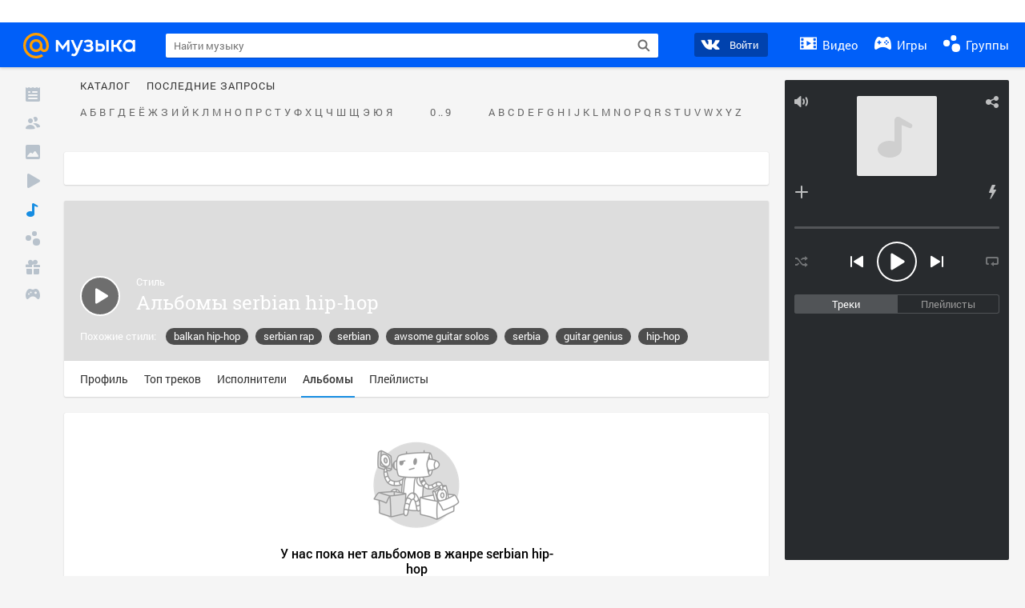

--- FILE ---
content_type: text/html
request_url: https://my.mail.ru/static/sprites/music.html
body_size: 22885
content:
<svg viewBox="0 0 100 100" xmlns="http://www.w3.org/2000/svg" style="display: none"><symbol viewBox="0 0 1152 1152" id="icon-music-add"><title>Add</title>     <g id="add-Page-1"> <path d="M640,512 L640,128.055786 C640,92.4563751 611.346224,64 576,64 C540.407349,64 512,92.6787523 512,128.055786 L512,512 L128.055786,512 C92.4563751,512 64,540.653776 64,576 C64,611.592651 92.6787523,640 128.055786,640 L512,640 L512,1023.94421 C512,1059.54362 540.653776,1088 576,1088 C611.592651,1088 640,1059.32125 640,1023.94421 L640,640 L1023.94421,640 C1059.54362,640 1088,611.346224 1088,576 C1088,540.407349 1059.32125,512 1023.94421,512 L640,512 L640,512 Z" id="add-add"/> </g> </symbol><symbol viewBox="0 0 1152 1152" id="icon-music-artist_subscribe"><title>subscribe</title>     <g id="artist_subscribe-Page-1"> <path d="M192,448 L127.40979,448 C92.8624115,448 64,476.653776 64,512 C64,547.592651 92.38953,576 127.40979,576 L192,576 L192,640.59021 C192,675.137589 220.653776,704 256,704 C291.592651,704 320,675.61047 320,640.59021 L320,576 L384.59021,576 C419.137589,576 448,547.346224 448,512 C448,476.407349 419.61047,448 384.59021,448 L320,448 L320,383.40979 C320,348.862411 291.346224,320 256,320 C220.407349,320 192,348.38953 192,383.40979 L192,448 L192,448 Z M736,544 C824.36556,544 896,440.36556 896,352 C896,263.63444 824.36556,192 736,192 C647.63444,192 576,263.63444 576,352 C576,440.36556 647.63444,544 736,544 L736,544 Z M441.611275,939.167564 C441.611275,939.167564 560,960 736,960 C912,960 1030.38873,939.167564 1030.38873,939.167564 C1062.10935,934.83242 1088,904.860204 1088,872.727273 C1088,840.370317 1068.28336,797.202177 1043.96165,775.808161 C1043.96165,775.808161 912,640 736,640 C560,640 428.038353,775.808161 428.038353,775.808161 C402.830299,797.171242 384,840.594342 384,872.727273 C384,905.084229 409.793446,934.606535 441.611275,939.167564 L441.611275,939.167564 Z" id="artist_subscribe-Combined-Shape"/> </g> </symbol><symbol viewBox="0 0 1152 1152" id="icon-music-artist_subscribed"><title>subscribed</title>     <g id="artist_subscribed-Page-1"> <path d="M736,544 C824.36556,544 896,440.36556 896,352 C896,263.63444 824.36556,192 736,192 C647.63444,192 576,263.63444 576,352 C576,440.36556 647.63444,544 736,544 L736,544 Z M218.494543,538.697595 L173.516549,493.719601 C148.416668,468.61972 107.723596,468.449207 82.7300415,493.442761 C57.5622364,518.610567 57.8604323,559.08282 83.0068814,584.229269 L166.04375,667.266138 L218.494543,719.716931 L445.186055,493.02542 C469.614741,468.596734 469.762268,427.926648 444.768713,402.933093 C419.600908,377.765288 379.43945,377.752689 354.676387,402.515752 L218.494543,538.697595 L218.494543,538.697595 L218.494543,538.697595 Z M441.611275,939.167564 C441.611275,939.167564 560,960 736,960 C912,960 1030.38873,939.167564 1030.38873,939.167564 C1062.10935,934.83242 1088,904.860204 1088,872.727273 C1088,840.370317 1068.28336,797.202177 1043.96165,775.808161 C1043.96165,775.808161 912,640 736,640 C560,640 428.038353,775.808161 428.038353,775.808161 C402.830299,797.171242 384,840.594342 384,872.727273 C384,905.084229 409.793446,934.606535 441.611275,939.167564 L441.611275,939.167564 Z" id="artist_subscribed-Combined-Shape"/> </g> </symbol><symbol viewBox="0 0 1152 1152" id="icon-music-backward"><title>Backward</title>     <g id="backward-Page-1"> <path d="M979.23053,1020.50827 C1039.30225,1057.46572 1088,1030.19189 1088,959.839507 L1088,191.282341 C1088,120.818463 1039.67196,93.4286786 979.23053,130.613576 L364.76947,508.643551 C304.697751,545.600996 304.328042,605.2934 364.76947,642.478297 L979.23053,1020.50827 L979.23053,1020.50827 Z M192,192.100378 C192,156.521595 163.592651,127.679293 128,127.679293 C92.653776,127.679293 64,156.468405 64,192.100378 L64,959.02147 C64,994.600253 92.4073486,1023.44256 128,1023.44256 C163.346224,1023.44256 192,994.653443 192,959.02147 L192,192.100378 L192,192.100378 Z" id="backward-Backward"/> </g> </symbol><symbol viewBox="0 0 1152 1152" id="icon-music-banner_download_to_phone_arrow"><title>banner_download_to_phone_arrow</title> <g id="banner_download_to_phone_arrow-download-button"> <g id="banner_download_to_phone_arrow-arrow_icon"> <path d="M919.668568,571.622506 C948.520826,544.258035 939.669121,522.074748 899.916323,522.074748 L727.177751,522.074748 C687.41663,522.074748 655.183872,489.835179 655.183872,450.064825 L655.183872,72.0099232 C655.183872,32.2399408 622.945841,0 583.184798,0 L568.819781,0 C529.05579,0 496.820706,32.2395696 496.820706,72.0099232 L496.820706,450.064825 C496.820706,489.834808 464.579625,522.074748 424.826827,522.074748 L252.088255,522.074748 C212.327134,522.074748 203.482493,544.256841 232.33601,571.622506 L523.760654,848.019632 C552.612913,875.384103 599.390406,875.385297 628.243924,848.019632 L919.668568,571.622506 Z M144,1080 C144,1119.7645 176.22798,1152 215.993212,1152 L936.006788,1152 C975.767541,1152 1008,1119.77325 1008,1080 L1008,1080 C1008,1040.2355 975.77202,1008 936.006788,1008 L215.993212,1008 C176.232459,1008 144,1040.22675 144,1080 L144,1080 Z" id="banner_download_to_phone_arrow-Shape"/> </g> </g> </symbol><symbol viewBox="0 0 1152 1152" id="icon-music-card_view"><title>Card_view</title>     <g id="card_view-Page-1"> <path d="M64,128.187477 C64,92.7377124 92.0244064,64 128.187477,64 L447.812523,64 C483.262288,64 512,92.0244064 512,128.187477 L512,447.812523 C512,483.262288 483.975594,512 447.812523,512 L128.187477,512 C92.7377124,512 64,483.975594 64,447.812523 L64,128.187477 L64,128.187477 Z M64,704.187477 C64,668.737712 92.0244064,640 128.187477,640 L447.812523,640 C483.262288,640 512,668.024406 512,704.187477 L512,1023.81252 C512,1059.26229 483.975594,1088 447.812523,1088 L128.187477,1088 C92.7377124,1088 64,1059.97559 64,1023.81252 L64,704.187477 L64,704.187477 Z M640,128.187477 C640,92.7377124 668.024406,64 704.187477,64 L1023.81252,64 C1059.26229,64 1088,92.0244064 1088,128.187477 L1088,447.812523 C1088,483.262288 1059.97559,512 1023.81252,512 L704.187477,512 C668.737712,512 640,483.975594 640,447.812523 L640,128.187477 L640,128.187477 Z M640,704.187477 C640,668.737712 668.024406,640 704.187477,640 L1023.81252,640 C1059.26229,640 1088,668.024406 1088,704.187477 L1088,1023.81252 C1088,1059.26229 1059.97559,1088 1023.81252,1088 L704.187477,1088 C668.737712,1088 640,1059.97559 640,1023.81252 L640,704.187477 L640,704.187477 Z" id="card_view-Card_view"/> </g> </symbol><symbol viewBox="0 0 1152 1152" id="icon-music-close"><title>Close</title>     <g id="close-Page-1"> <path d="M664.01586,573.5 L1026.45027,211.065585 C1050.73104,186.784818 1051.07456,145.915964 1026.0793,120.9207 C1000.90977,95.7511727 960.724796,95.7593443 935.934415,120.549725 L573.5,482.98414 L211.065585,120.549725 C186.784818,96.2689576 145.915964,95.9254351 120.9207,120.9207 C95.7511727,146.090227 95.7593443,186.275204 120.549725,211.065585 L482.98414,573.5 L120.549725,935.934415 C96.2689576,960.215182 95.9254351,1001.08404 120.9207,1026.0793 C146.090227,1051.24883 186.275204,1051.24066 211.065585,1026.45027 L573.5,664.01586 L935.934415,1026.45027 C960.215182,1050.73104 1001.08404,1051.07456 1026.0793,1026.0793 C1051.24883,1000.90977 1051.24066,960.724796 1026.45027,935.934415 L664.01586,573.5 L664.01586,573.5 Z" id="close-Close"/> </g> </symbol><symbol viewBox="0 0 8 9" id="icon-music-close_nano"><title>close_nano</title> <g transform="translate(-1)"> <rect width="2" height="10" x="3.807" y="-.568" transform="rotate(45 4.807 4.432)" rx="1"/> <rect width="10" height="2" x="-.193" y="3.432" transform="rotate(45 4.807 4.432)" rx="1"/> </g> </symbol><symbol viewBox="0 0 1152 1152" id="icon-music-edit"><title>Edit</title>     <g id="edit-Page-1"> <path d="M351.923218,960 L821.089132,487.354404 C833.459679,474.892109 833.395616,454.227902 821.449742,441.72672 L711.709094,326.884741 C699.537707,314.147563 679.276285,314.184422 666.993759,326.428922 L192,799.952144 L192,960 L351.923218,960 L351.923218,960 Z M976.591405,334.293 C1001.2028,309.384874 1001.04537,268.149174 976.663984,242.634412 L911.827424,174.783903 C887.256115,149.070388 846.211662,148.490096 821.029832,172.64579 L790.639593,201.797656 C777.98343,213.938092 778.216592,234.281047 789.960221,246.033829 L927.646801,383.827717 L976.591405,334.293 L976.591405,334.293 Z" id="edit-edit"/> </g> </symbol><symbol viewBox="0 0 1152 1152" id="icon-music-expand"><title>expand</title><g><path d="m576 1024c247.42 0 448-200.58 448-448 0-247.42-200.58-448-448-448-247.42 0-448 200.58-448 448 0 247.42 200.58 448 448 448m0 64c-282.77 0-512-229.23-512-512 0-282.77 229.23-512 512-512 282.77 0 512 229.23 512 512 0 282.77-229.23 512-512 512m248.79-553.26c12.558-12.558 12.722-32.754-.244-45.72l-21.919-21.919c-12.693-12.693-32.804-13.16-45.554-.41l-181.07 181.07-181.07-181.07c-12.466-12.466-32.588-12.556-45.554.41l-21.919 21.919c-12.693 12.693-12.792 33.17-.244 45.72l214.4 214.4c9.581 9.581 22.1 14.38 34.556 14.384 12.168.019 24.652-4.813 34.22-14.384l214.4-214.4"/></g></symbol><symbol viewBox="0 0 1152 1152" id="icon-music-facebook"><title>Facebook</title>     <g id="facebook-Page-1"> <path d="M448,960 L448,576 L384,576 L384,448 L448,448 L448,384 C469.081894,261.578389 517.098151,192 640,192 L768,192 L768,320 L704,320 C643.069295,335.41025 639.557813,355.443575 640,384 L640,448 L768,448 L768,576 L640,576 L640,960 L448,960 Z" id="facebook-Facebook"/> </g> </symbol><symbol viewBox="0 0 1152 1152" id="icon-music-forward"><title>Forward</title>     <g id="forward-Page-1"> <path d="M172.76947,1020.50827 C112.697751,1057.46572 64,1030.19189 64,959.839507 L64,191.282341 C64,120.818463 112.328042,93.4286786 172.76947,130.613576 L787.23053,508.643551 C847.302249,545.600996 847.671958,605.2934 787.23053,642.478297 L172.76947,1020.50827 L172.76947,1020.50827 L172.76947,1020.50827 L172.76947,1020.50827 Z M960,192.100378 C960,156.521595 988.407349,127.679293 1024,127.679293 C1059.34622,127.679293 1088,156.468405 1088,192.100378 L1088,959.02147 C1088,994.600253 1059.59265,1023.44256 1024,1023.44256 C988.653776,1023.44256 960,994.653443 960,959.02147 L960,192.100378 L960,192.100378 L960,192.100378 L960,192.100378 Z" id="forward-Forward"/> </g> </symbol><symbol viewBox="0 0 1152 1152" id="icon-music-friends"><title>Friends</title>     <g id="friends-Page-1"> <path d="M384,576 C490.038672,576 576,490.038672 576,384 C576,277.961328 490.038672,192 384,192 C277.961328,192 192,277.961328 192,384 C192,490.038672 277.961328,576 384,576 L384,576 Z M960,256 C960,149.961328 874.038672,64 768,64 C700.200363,64 640.608632,99.1422286 606.446236,152.205259 C606.446236,152.205259 672.624787,214.888336 692.917031,294.923767 C713.209275,374.959198 699.293954,435.341493 699.293954,435.341493 C720.626677,443.519133 743.790057,448 768,448 C874.038672,448 960,362.038672 960,256 L960,256 Z M893.226518,924.73884 C1014.04118,918.411323 1089.15134,905.08432 1089.15134,905.08432 C1123.75565,900.315662 1152,867.346224 1152,832 C1152,796.407349 1130.49094,748.922395 1103.95816,725.388977 C1103.95816,725.388977 960,576 768,576 C701.357292,576 640.502503,593.997881 589.446578,617.499605 C624.619791,631.838092 658.708363,649.537064 691.628383,670.031837 C746.577,704.240791 787.346959,738.854602 812.127665,764.570159 L804.893313,757.628756 C850.197669,797.81175 883.670985,862.339482 893.226518,924.73884 L893.226518,924.73884 Z M370.482177,704 C722.576971,736 739.092897,963.521551 739.092897,963.521551 C747.644529,996.922876 726.332646,1028.31566 691.728333,1033.08432 C691.728333,1033.08432 562.576997,1056 370.576997,1056 C178.576997,1056 49.42566,1033.08432 49.42566,1033.08432 C14.7153017,1028.06719 -7.88699953,996.160952 2.57097558,962.085327 C2.57097558,962.085327 18.5769962,736 370.482177,704 L370.482177,704 Z" id="friends-Friends"/> </g> </symbol><symbol viewBox="0 0 1152 1152" id="icon-music-games"><title>games</title> <g> <g transform="translate(-1.000000, 0.000000)"> <path d="M1144.10771,449.610052 C1109.33787,221.407972 1017.71733,0.699393414 797.907972,0.799306759 C703.190121,0.799306759 671.217851,64.5440208 575.500867,64.5440208 C479.783882,64.5440208 447.811612,1.29887348 350.296187,0.799306759 C133.184489,1.29887348 35.1694974,263.571404 6.79410745,449.610052 C-21.5812825,635.6487 58.9488735,831.978423 133.184489,831.978423 C265.569671,831.978423 320.122357,608.072617 575.400953,608.072617 C830.779463,608.072617 885.432062,831.978423 1017.61742,831.978423 C1092.05286,832.078336 1178.87756,677.812132 1144.10771,449.610052 L1144.10771,449.610052 Z M256.677383,480.183536 C221.407972,480.183536 192.732842,451.508406 192.732842,416.238995 C192.732842,380.969584 221.407972,352.294454 256.677383,352.294454 C291.946794,352.294454 320.621924,380.969584 320.621924,416.238995 C320.621924,451.508406 291.946794,480.183536 256.677383,480.183536 L256.677383,480.183536 Z M416.538735,352.294454 C381.269324,352.294454 352.594194,323.619324 352.594194,288.349913 C352.594194,253.080503 381.269324,224.405373 416.538735,224.405373 C451.808146,224.405373 480.483276,253.080503 480.483276,288.349913 C480.483276,323.619324 451.808146,352.294454 416.538735,352.294454 L416.538735,352.294454 Z M800.205979,416.238995 C747.251906,416.238995 704.289168,373.276256 704.289168,320.322184 C704.289168,267.368111 747.251906,224.405373 800.205979,224.405373 C853.160052,224.405373 896.12279,267.368111 896.12279,320.322184 C896.12279,373.276256 853.160052,416.238995 800.205979,416.238995 L800.205979,416.238995 Z"/> </g> </g> </symbol><symbol viewBox="0 0 1152 1152" id="icon-music-gifts"><title>Gifts</title>     <g id="gifts-Page-1"> <path d="M640,756.268079 C640,727.401216 662.832298,704 692.268079,704 L1088,704 L1088,1046.9639 C1088,1104.97374 1041.74351,1152 982.963904,1152 L692.268079,1152 C663.401216,1152 640,1129.1677 640,1099.73192 L640,756.268079 L640,756.268079 Z M512,756.268079 C512,727.401216 489.167702,704 459.731921,704 L64,704 L64,1046.9639 C64,1104.97374 110.256493,1152 169.036096,1152 L459.731921,1152 C488.598784,1152 512,1129.1677 512,1099.73192 L512,756.268079 L512,756.268079 Z M1152,436.464844 C1152,407.489311 1128.66998,384 1099.13544,384 L640,384 L640,576 L1152,576 L1152,436.464844 L1152,436.464844 Z M0,436.464844 C0,407.489311 23.3300171,384 52.864563,384 L512,384 L512,576 L0,576 L0,436.464844 L0,436.464844 Z M576,384 L768,384 C874.038672,384 960,298.038672 960,192 C960,85.961328 874.038672,0 768,0 C661.961328,0 576,85.961328 576,192 L576,384 L576,384 Z M576,384 L384,384 C277.961328,384 192,298.038672 192,192 C192,85.961328 277.961328,0 384,0 C490.038672,0 576,85.961328 576,192 L576,384 L576,384 Z M764.800781,275.203125 C808.983561,275.203125 844.800781,239.385905 844.800781,195.203125 C844.800781,151.020345 808.983561,115.203125 764.800781,115.203125 C720.618001,115.203125 684.800781,151.020345 684.800781,195.203125 C684.800781,239.385905 720.618001,275.203125 764.800781,275.203125 L764.800781,275.203125 Z M380.800781,268.796875 C336.618001,268.796875 300.800781,232.979655 300.800781,188.796875 C300.800781,144.614095 336.618001,108.796875 380.800781,108.796875 C424.983561,108.796875 460.800781,144.614095 460.800781,188.796875 C460.800781,232.979655 424.983561,268.796875 380.800781,268.796875 L380.800781,268.796875 Z" id="gifts-Gifts"/> </g> </symbol><symbol viewBox="0 0 1152 1152" id="icon-music-groups"><title>Groups</title>     <g id="groups-Page-1"> <path d="M864,1152 C1099.63636,1152 1152,1023.05801 1152,864 C1152,704.941992 1099.63636,576 864,576 C628.363636,576 576,704.941992 576,864 C576,1023.05801 628.363636,1152 864,1152 L864,1152 Z M224,768 C398.222222,768 448,667.711784 448,544 C448,420.288216 398.222222,320 224,320 C49.7777778,320 0,420.288216 0,544 C0,667.711784 49.7777778,768 224,768 L224,768 Z M704,384 C868.571429,384 896,298.038672 896,192 C896,85.961328 868.571429,0 704,0 C539.428571,0 512,85.961328 512,192 C512,298.038672 539.428571,384 704,384 L704,384 Z" id="groups-Groups"/> </g> </symbol><symbol viewBox="0 0 42 42" id="icon-music-head-games"><title>head-games</title> <image id="head-games-image0" width="42" height="42" x="0" y="0" xlink:href="[data-uri]
Cx4JMAwxi1SwAAACT0lEQVRIx+2VzUtUURiHf/d6icak0Ead24BDENEigwwk+hBmo0IbI4WaRWjR
Iv8F/4ggmCyp9SyF1D4W5qr8ACNatwlBM2mEtEWRPi2GxrnnnrkzNrko/O3O+77nOe/HuedK+9pz
0UWOJbbJM81tPGuMxy2mybPNEjm6ooF1ZAlqgXOhqA4WjKgsdaURTiD8ge6GT9I7vdR7fZSU0hn1
6Kwln1Fn2J5nP7Xoug0ZZ7Um6CrxMDRXExIgZyIv1YwEuByEzvwV6Ewp8kLIvcHXCoBxEvhMGNaL
O9DHhmuaemJMRkKbJYmUYX3yGxljw3DdlCSuRkKTksTxUIUxyZXUrQZjbj8lST8iP78xfJIaNawN
ShcyvV9y0isyDNAmSfgMcINnRi5POUZLSS/H8UmUtOpeATpfNHzHzFkc5FsA2ipJtBm93VkvSC51
ai/3FgSaEYywxRV0Gk+cDN40o/wMz43yp0jSylRxPUGSRCDqlOixTDYjSVyJnP4kCfzQkQC9rlKW
EgpP84HI6Q85n5wV2R68Nle+xTzIIWK6o8rCYvM9xS3mtJaFjkTixhiWo6zF0+yp2brlcMUc+9RX
xhN31VhFkbtT4x5Bm/6RTD3VVxG2qS/6LKlFR0MvWlj1nrbLOlf1QnN6qw9OfsdIk06oQ+fVq9Yy
+xDL1o9wlm7cqHRw6WbWunfF9stbYxBHVQiHIdZC+2fESMCwxUN2dR9o4hFbAcaISLBeXC7SuRtg
EdzJYpGxTkISaebZ5A391RVdphHXeM0mc6T/lLGv/0O/AGorPPf8tiKBAAAAJXRFWHRkYXRlOmNy
ZWF0ZQAyMDE2LTA4LTE5VDE5OjI5OjU0KzAzOjAwSw0hWwAAACV0RVh0ZGF0ZTptb2RpZnkAMjAx
NS0xMS0zMFQwOTo0ODoxMiswMzowMMypd+4AAAAASUVORK5CYII="/> </symbol><symbol viewBox="0 0 42 42" id="icon-music-head-video"><title>head-video</title> <image id="head-video-image0" width="42" height="42" x="0" y="0" xlink:href="[data-uri]
AAB6JgAAgIQAAPoAAACA6AAAdTAAAOpgAAA6mAAAF3CculE8AAAAAmJLR0QA/4ePzL8AAAAHdElN
RQffCx4JMAwxi1SwAAAB/klEQVRIx+2WO2gUURSGvxuyJmogIeqAD5DAZrBRYhHBVIqFjbBoZ5PK
xjKSPmAnKkLA1sJ+hVhJwFcKX10QBBHFkQ34wASUbCDJ5reY13V2J7NXskUwfzOXc+7/3//cc7gM
7GBbwEhbL9rVCafd0fcjz2gA/VTodVaZ5TMAxzkNgCTpi/bGeV2QK26m6qpKUlj+K7OcxB87+7QZ
T9I7bVjhDWdRm9FIRbcYoeg+KzLorGEzQiVJUkNXdFCePA3rgXOj3umUPHnydE5fJal4+Od5yCS7
nbwX+ngBOqL72mjfetwosUBAwFKrg03NjDPKXK6zFQICAtZsp781kji/3uw0yV3UhxbGHmlPlN+v
eUkKRWcs4kC+KGiXJrSY2VGx8tfS8ut/lbIJzKq5Q5nppNAsow7/NPxmkQlu5SUhfqXsd6mnSFRn
uc3JHEZP2qgllRPK5KZ36mumqVFVlaJsn17bw7/Ke9aBAYYyxl6asYgyyBRXKbUw/4MaYBiiP3Va
MPw5Xc9FN21Al7hBuZ2dMSHEPY3Il68Tms4c+0lzBcaWNa5j8uXrjN6mw/8rdSyjWrtlRrhrWTyf
Dv9Ps54MmvjuUCjAt+y6gy9/V4uYq4a1DgOHdTS5lQMMO4qOZdfx8C9QpQ70Umka/2I85Q0CDnGZ
0vb6l3reCdkd/L/4A3BpldVlgIiyAAAAJXRFWHRkYXRlOmNyZWF0ZQAyMDE2LTA4LTE5VDE5OjI5
OjU0KzAzOjAwSw0hWwAAACV0RVh0ZGF0ZTptb2RpZnkAMjAxNS0xMS0zMFQwOTo0ODoxMiswMzow
MMypd+4AAAAASUVORK5CYII="/> </symbol><symbol viewBox="0 0 1152 1152" id="icon-music-hq"><title>hq</title><g><path d="m1024 64h-896c-70.4 0-128 57.6-128 128v768c0 70.4 57.6 128 128 128h896c70.4 0 128-57.6 128-128v-768c0-70.4-57.6-128-128-128m-512 704h-96v-128h-128v128h-96v-384h96v160h128v-160h96v384m448-64c0 38.4-25.6 64-64 64h-51.2v96h-96v-96h-44.8c-38.4 0-64-25.6-64-64v-256c0-38.4 25.6-64 64-64h192c38.4 0 64 25.6 64 64v256m-224-32h128v-192h-128v192"/></g></symbol><symbol viewBox="0 0 1152 1152" id="icon-music-like"><title>Like</title>     <g id="like-Page-1"> <path d="M992.985862,271.322652 L992.985862,271.322652 L993.265478,271.705457 C954.08346,218.283278 886.445199,185.263158 812.525408,185.263158 C755.350726,185.263158 698.69543,205.520323 651.668038,242.993328 L576.07643,303.227259 L500.502197,242.971529 C453.840012,205.767527 398.51453,186.265297 339.432245,186.265297 C265.146874,186.265297 197.61959,219.164378 158.839202,272.065359 C116.357398,330.628461 108.697054,409.882776 141.711505,501.293734 C173.500875,589.25387 253.961468,691.189629 367.250451,794.730297 C445.680165,866.411274 526.923467,927.849172 593.477516,972.218093 C587.991848,968.584825 581.757295,966.736842 575.510964,966.736842 C569.256796,966.736842 562.806925,968.637821 557.322123,972.266471 C576.75525,959.443443 603.034126,941.128111 634.269427,917.853815 C681.46628,882.68612 728.856326,844.345953 774.028956,803.793188 C892.874477,697.102154 977.692932,591.646034 1010.18883,501.46762 C1043.36302,409.442798 1035.66429,329.991513 992.985862,271.322652 L992.985862,271.322652 L992.985862,271.322652 Z M1091.04767,199.987983 L1091.04767,199.987983 C1158.68382,292.965542 1170.44037,414.504074 1124.26592,542.59147 C1031.78506,799.232373 665.520549,1046.15485 624.108702,1073.48063 C609.401018,1083.21071 592.485982,1088 575.510964,1088 C558.391988,1088 541.261015,1083.08253 526.517342,1073.31749 C458.941173,1028.26783 117.509371,791.09873 27.6677365,542.5099 C-18.3867482,414.993491 -6.65419127,293.688015 60.6820479,200.861942 C123.123723,115.680095 227.253165,65.0021394 339.432245,65.0021394 C426.466703,65.0021394 508.342675,94.134098 576.098791,148.156402 C643.938883,94.0991397 727.062489,64 812.525408,64 C924.404576,64 1028.606,114.852747 1091.04767,199.987983 L1091.04767,199.987983 L1091.04767,199.987983 Z" id="like-Shape"/> </g> </symbol><symbol viewBox="0 0 1152 1152" id="icon-music-liked"><title>Liked</title>     <g id="liked-Page-1"> <path d="M812.525408,64 C727.062489,64 643.938883,94.0991397 576.098791,148.156402 C508.342675,94.134098 426.466703,65.0021394 339.432245,65.0021394 C227.253165,65.0021394 123.123723,115.680095 60.6820479,200.861942 C-6.65419127,293.688015 -18.3867482,414.993491 27.6677365,542.5099 C117.509371,791.09873 458.941173,1028.26783 526.517342,1073.31749 C541.261015,1083.08253 558.391988,1088 575.510964,1088 C592.485982,1088 609.401018,1083.21071 624.108702,1073.48063 C665.520549,1046.15485 1031.78506,799.232373 1124.26592,542.59147 C1170.44037,414.504074 1158.68382,292.965542 1091.04767,199.987983 C1028.606,114.852747 924.404576,64 812.525408,64 Z" id="liked-Liked"/> </g> </symbol><symbol viewBox="0 0 1152 1152" id="icon-music-likemin"><title>miniliked</title>     <g id="likemin-Page-1"> <path d="M733.683606,256 C676.708326,256 621.292588,276.693159 576.065861,313.857527 C530.895117,276.717192 476.311135,256.688971 418.288163,256.688971 C343.50211,256.688971 274.082482,291.530065 232.454699,350.092585 C187.563872,413.91051 179.742168,497.308025 210.445158,584.975556 C270.339581,755.880377 497.960782,918.934134 543.011561,949.905776 C552.840677,956.619236 564.261325,960 575.673976,960 C586.990655,960 598.267346,956.70736 608.072468,950.017934 C635.680366,931.231463 879.856709,761.472256 941.510616,585.031635 C972.293582,496.971551 964.455882,413.41381 919.365115,349.491738 C877.737331,290.961264 808.269717,256 733.683606,256 Z" id="likemin-miniliked"/> </g> </symbol><symbol viewBox="0 0 1152 1152" id="icon-music-list_view"><title>List_view</title>     <g id="list_view-Page-1"> <path d="M64,128.599609 C64,92.9222303 92.3746033,64 128.599609,64 L255.400391,64 C291.07777,64 320,92.3746033 320,128.599609 L320,255.400391 C320,291.07777 291.625397,320 255.400391,320 L128.599609,320 C92.9222303,320 64,291.625397 64,255.400391 L64,128.599609 L64,128.599609 L64,128.599609 Z M1024.29456,128 C1059.4781,128 1088,156.407349 1088,192 C1088,227.346224 1058.83748,256 1024.29456,256 L480.635295,256 C462.611319,256 448,242.301758 448,223.700195 L448,160.299805 C448,142.461115 462.245563,128 480.635295,128 L1024.29456,128 L1024.29456,128 Z M768.59021,512 C803.61047,512 832,540.407349 832,576 C832,611.346224 803.137589,640 768.59021,640 L479.911472,640 C462.287252,640 448,626.301758 448,607.700195 L448,544.299805 C448,526.461115 461.775361,512 479.911472,512 L768.59021,512 L768.59021,512 Z M896.190071,896 C931.431322,896 960,924.407349 960,960 C960,995.346224 931.005676,1024 896.190071,1024 L480.232725,1024 C462.431082,1024 448,1010.30176 448,991.700195 L448,928.299805 C448,910.461115 462.912086,896 480.232725,896 L896.190071,896 L896.190071,896 Z M64,512.599609 C64,476.92223 92.3746033,448 128.599609,448 L255.400391,448 C291.07777,448 320,476.374603 320,512.599609 L320,639.400391 C320,675.07777 291.625397,704 255.400391,704 L128.599609,704 C92.9222303,704 64,675.625397 64,639.400391 L64,512.599609 L64,512.599609 L64,512.599609 Z M64,896.599609 C64,860.92223 92.3746033,832 128.599609,832 L255.400391,832 C291.07777,832 320,860.374603 320,896.599609 L320,1023.40039 C320,1059.07777 291.625397,1088 255.400391,1088 L128.599609,1088 C92.9222303,1088 64,1059.6254 64,1023.40039 L64,896.599609 L64,896.599609 L64,896.599609 Z" id="list_view-List_view"/> </g> </symbol><symbol viewBox="0 0 1152 1152" id="icon-music-listened"><title>Listened</title>     <g id="listened-Page-1"> <path d="M896,640.482823 C896,463.025899 752.73112,320 576,320 C399.628492,320 256,463.485047 256,640.482823 L256,735.822032 C256,753.593433 270.165131,768 288.501221,768 L319.498779,768 C337.448708,768 352,753.372158 352,735.822032 L352,640.482823 C352,516.612955 452.53936,416 576,416 C699.859153,416 800,516.192692 800,640.482823 L800,735.822032 C800,753.593433 814.165131,768 832.501221,768 L863.498779,768 C881.448708,768 896,753.372158 896,735.822032 L896,640.482823 L896,640.482823 Z M640,671.390625 C640,654.054062 653.698242,640 672.299805,640 L704,640 C739.346224,640 768,668.374603 768,704.599609 L768,831.400391 C768,867.07777 739.592651,896 704,896 L672.299805,896 C654.461115,896 640,882.236328 640,864.609375 L640,671.390625 L640,671.390625 L640,671.390625 Z M384,704.599609 C384,668.92223 412.407349,640 448,640 L479.700195,640 C497.538885,640 512,653.763672 512,671.390625 L512,864.609375 C512,881.945938 498.301758,896 479.700195,896 L448,896 C412.653776,896 384,867.625397 384,831.400391 L384,704.599609 L384,704.599609 L384,704.599609 Z" id="listened-listened"/> </g> </symbol><symbol viewBox="0 0 1152 1152" id="icon-music-listened_big"><title>Rectangle 3</title>     <g id="listened_big-Page-1"> <path d="M960,577.370297 C960,364.089814 788.077344,192 576,192 C364.354191,192 192,364.536159 192,577.370297 L192,703.461479 C192,739.10512 220.407349,775.101837 254.500122,783.625031 L257.499878,784.374969 C292.017742,793.004436 320,770.895054 320,735.606266 L320,577.370297 C320,435.591174 434.893034,320.377581 576,320.377581 C717.54389,320.377581 832,435.15023 832,577.370297 L832,735.606266 C832,771.169943 860.407349,792.898163 894.500122,784.374969 L897.499878,783.625031 C932.017742,774.995564 960,739.871931 960,703.461479 L960,577.370297 L960,577.370297 Z M384,639.987679 C384,604.64826 412.407349,576 448,576 C483.346224,576 512,604.397865 512,639.987679 L512,832.012321 C512,867.35174 483.592651,896 448,896 C412.653776,896 384,867.602135 384,832.012321 L384,639.987679 L384,639.987679 Z M640,639.987679 C640,604.64826 668.407349,576 704,576 C739.346224,576 768,604.397865 768,639.987679 L768,832.012321 C768,867.35174 739.592651,896 704,896 C668.653776,896 640,867.602135 640,832.012321 L640,639.987679 L640,639.987679 Z" id="listened_big-Combined-Shape"/> </g> </symbol><symbol viewBox="0 0 15 15" id="icon-music-mic_nano"><title>mic_nano</title> <path d="M2.19669914,12.8033009 C5.12563133,15.732233 9.87436867,15.732233 12.8033009,12.8033009 C15.732233,9.87436867 15.732233,5.12563133 12.8033009,2.19669914 C9.87436867,-0.732233047 5.12563133,-0.732233047 2.19669914,2.19669914 C-0.732233047,5.12563133 -0.732233047,9.87436867 2.19669914,12.8033009 L2.19669914,12.8033009 Z M7.85355339,7.14644661 C8.82986412,8.12275734 10.4127766,8.12275734 11.3890873,7.14644661 C12.365398,6.17013588 12.365398,4.58722343 11.3890873,3.6109127 C10.4127766,2.63460197 8.82986412,2.63460197 7.85355339,3.6109127 C6.87724266,4.58722343 6.87724266,6.17013588 7.85355339,7.14644661 L7.85355339,7.14644661 Z M6.43933983,6.43933983 L7.14644661,7.85355339 L8.56066017,8.56066017 L5.08632971,11.4559356 C4.66200369,11.8095406 4.00415966,11.7823343 3.6109127,11.3890873 C3.22038841,10.998563 3.1931335,10.3347874 3.54406444,9.91367029 L6.43933983,6.43933983 L6.43933983,6.43933983 Z"/> </symbol><symbol viewBox="0 0 1152 1152" id="icon-music-miniadd"><title>Miniadd</title>     <g id="miniadd-Page-1"> <path d="M640,512 L640,192.43811 C640,156.796721 611.346224,128 576,128 C540.407349,128 512,156.849925 512,192.43811 L512,512 L192.43811,512 C156.796721,512 128,540.653776 128,576 C128,611.592651 156.849925,640 192.43811,640 L512,640 L512,959.56189 C512,995.203279 540.653776,1024 576,1024 C611.592651,1024 640,995.150075 640,959.56189 L640,640 L959.56189,640 C995.203279,640 1024,611.346224 1024,576 C1024,540.407349 995.150075,512 959.56189,512 L640,512 L640,512 Z" id="miniadd-miniadd"/> </g> </symbol><symbol viewBox="0 0 1152 1152" id="icon-music-miniedit"><title>Miniedit</title>     <g id="miniedit-Page-1"> <path d="M192,927.697098 C192,945.537491 205.700076,959.999989 224.304128,959.999991 L320.017131,960 L873.511318,406.526977 C885.983512,394.05526 886.048933,373.900031 873.79534,361.646906 L790.375974,278.230729 C778.060641,265.915868 758.078195,265.931214 745.494187,278.514741 L192,831.987764 L192,927.697098 L192,927.697098 Z M937.803906,297.640788 C950.119239,309.95565 970.104127,309.937862 982.489879,297.552584 L1001.72426,278.318934 C1014.08831,265.955358 1014.06606,245.887794 1001.81247,233.63467 L918.393105,150.218493 C906.077773,137.903631 886.092884,137.921419 873.707133,150.306697 L854.472747,169.540347 C842.108699,181.903923 842.130947,201.971487 854.38454,214.224611 L937.803906,297.640788 L937.803906,297.640788 L937.803906,297.640788 Z" id="miniedit-miniedit"/> </g> </symbol><symbol viewBox="0 0 18 18" id="icon-music-minipause"><title>minipause</title><g><path d="m9 15c3.314 0 6-2.686 6-6 0-3.314-2.686-6-6-6-3.314 0-6 2.686-6 6 0 3.314 2.686 6 6 6m-2-8c0-.275.221-.498.499-.498h.501c.276 0 .499.228.499.498v4c0 .275-.221.498-.499.498h-.501c-.276 0-.499-.228-.499-.498v-4m2.5 0c0-.275.221-.498.499-.498h.501c.276 0 .499.228.499.498v4c0 .275-.221.498-.499.498h-.501c-.276 0-.499-.228-.499-.498v-4"/></g></symbol><symbol viewBox="0 0 1152 1152" id="icon-music-minitrash"><title>Minitrash</title>     <g id="minitrash-Page-1"> <path d="M256,896.294556 C256,931.478101 284.56393,960 319.842857,960 L768.157143,960 C803.416579,960 832,930.837479 832,896.294556 L832,320 L256,320 L256,896.294556 L256,896.294556 Z M384,448 L448,448 L448,768 L384,768 L384,448 L384,448 Z M640,448 L704,448 L704,768 L640,768 L640,448 L640,448 Z M512,448 L576,448 L576,768 L512,768 L512,448 L512,448 Z M896,224.299805 C896,206.461115 882.191833,192 864.295105,192 L704,192 L640,128 L448,128 L384,192 L223.704895,192 C206.194765,192 192,205.698242 192,224.299805 L192,287.700195 C192,305.538885 206.704041,320 224.078773,320 L863.921227,320 C881.637844,320 896,306.301758 896,287.700195 L896,224.299805 L896,224.299805 Z" id="minitrash-minitrash"/> </g> </symbol><symbol viewBox="0 0 1152 1152" id="icon-music-more"><title>More</title>     <g id="more-Page-1"> <path d="M192,704 C262.692448,704 320,646.692448 320,576 C320,505.307552 262.692448,448 192,448 C121.307552,448 64,505.307552 64,576 C64,646.692448 121.307552,704 192,704 L192,704 Z M576,704 C646.692448,704 704,646.692448 704,576 C704,505.307552 646.692448,448 576,448 C505.307552,448 448,505.307552 448,576 C448,646.692448 505.307552,704 576,704 L576,704 Z M960,704 C1030.69245,704 1088,646.692448 1088,576 C1088,505.307552 1030.69245,448 960,448 C889.307552,448 832,505.307552 832,576 C832,646.692448 889.307552,704 960,704 L960,704 Z" id="more-More"/> </g> </symbol><symbol viewBox="0 0 1152 1152" id="icon-music-music"><title>Music</title>     <g id="music-Page-1"> <path d="M512.013273,722.688023 C472.814521,710.70109 429.521531,704.051405 384.009481,704.051405 C207.273125,704.051405 64,804.328114 64,928.025703 C64,1051.72329 207.273125,1152 384.009481,1152 C559.779795,1152 702.451699,1052.81652 704.006138,930.051985 C704.014676,929.524845 704.018962,283.963827 704.018962,283.963827 L876.366526,351.27724 C922.244251,369.195604 960.026546,384.08813 982.631661,330.563757 C1005.23678,277.039384 971.58201,259.149856 939.057235,240.374379 L660.40458,79.5174198 C657.690658,77.7615698 654.881634,76.1387966 651.986842,74.658138 C607.670915,49.0760196 552.895646,63.5935306 528.247843,106.278613 C525.716356,110.140868 523.67329,113.674824 521.859468,117.342007 C510.68176,136.699569 507.892835,156.608421 512.013273,174.57513 L512.013273,722.688023 Z" id="music-Music"/> </g> </symbol><symbol viewBox="96 -296 1152 1152" id="icon-music-mute"><title>Sound</title>   <g id="mute-Page-1"> <g> <path d="M1163.2,401.8l-122.6-122.6l122.6-122.6c22-22,22.3-58.9-0.2-81.4c-22.7-22.7-59-22.6-81.4-0.2L959,197.6L836.4,75
			c-22-22-58.9-22.3-81.4,0.2c-22.7,22.7-22.6,59-0.2,81.4l122.6,122.6L754.8,401.8c-22,22-22.3,58.9,0.2,81.4
			c22.7,22.7,59,22.6,81.4,0.2L959,360.8l122.6,122.6c22,22,58.9,22.3,81.4-0.2C1185.7,460.5,1185.7,424.2,1163.2,401.8z"/> <path d="M576-168c-17.7,0-42.1,10.1-54.6,22.6L288,88H159.9C124.3,88,96,116.4,96,151.4v257.2c0,34.5,28.6,63.4,63.9,63.4H288
			l233.4,233.4c12.5,12.5,37,22.6,54.6,22.6c17.7,0,32-14.3,32-32v-832C608-153.7,593.7-168,576-168z"/> </g> </g> </symbol><symbol viewBox="0 0 1152 1152" id="icon-music-news"><title>news</title> <g> <path d="M1023.11188,64.7437988 C991.139636,64.7437988 927.195143,0.799306158 895.222897,0.799306158 C863.25065,0.799306158 767.333912,64.7437988 735.361665,64.7437988 C703.389419,64.7437988 607.47268,0.799306158 575.500434,0.799306158 C543.528187,0.799306158 447.611448,64.7437988 415.639202,64.7437988 C383.666956,64.7437988 287.750217,0.799306158 255.777971,0.799306158 C223.805724,0.799306158 170.951605,64.7437988 127.888985,64.7437988 C119.196531,64.7437988 0,0.799306158 0,0.799306158 L0,1047.59063 C0,1105.24059 46.659497,1151.80017 104.20954,1151.80017 L1046.89124,1151.80017 C1104.5412,1151.80017 1151.10078,1105.14068 1151.10078,1047.59063 L1151.10078,0.799306158 C1151.00087,0.799306158 1055.08413,64.7437988 1023.11188,64.7437988 L1023.11188,64.7437988 Z M255.678057,320.521769 L319.722463,320.521769 C354.991847,320.521769 383.567042,348.897138 383.567042,384.466262 C383.567042,419.735646 355.291587,448.410755 319.722463,448.410755 L255.678057,448.410755 C220.408673,448.410755 191.833478,420.035386 191.833478,384.466262 C191.833478,349.096964 220.108933,320.521769 255.678057,320.521769 L255.678057,320.521769 Z M895.02307,959.966696 L255.977797,959.966696 C220.6085,959.966696 191.833478,931.591327 191.833478,896.022203 C191.833478,860.752819 221.008153,832.07771 255.977797,832.07771 L895.122984,832.07771 C930.492281,832.07771 959.267303,860.453079 959.267303,896.022203 C959.167389,931.291587 929.992715,959.966696 895.02307,959.966696 L895.02307,959.966696 Z M895.02307,704.188725 L255.977797,704.188725 C220.6085,704.188725 191.833478,675.813356 191.833478,640.244232 C191.833478,604.974848 221.008153,576.29974 255.977797,576.29974 L895.122984,576.29974 C930.492281,576.29974 959.267303,604.675108 959.267303,640.244232 C959.167389,675.513617 929.992715,704.188725 895.02307,704.188725 L895.02307,704.188725 Z M895.02307,448.410755 L575.70026,448.410755 C540.330963,448.410755 511.555941,420.035386 511.555941,384.466262 C511.555941,349.196878 539.531657,320.521769 575.70026,320.521769 L895.02307,320.521769 C930.392368,320.521769 959.167389,348.897138 959.167389,384.466262 C959.167389,419.735646 931.191674,448.410755 895.02307,448.410755 L895.02307,448.410755 Z"/> </g> </symbol><symbol viewBox="0 0 16 21" id="icon-music-notifications"><title>nitification icon </title>     <g id="notifications-notification"> <g id="notifications-2-notification-new" transform="translate(-1232.000000, -44.000000)"> <g id="notifications-HEAD"> <path d="M1240.89112,62.1428571 L1240,62.1428571 L1239.10888,62.1428571 C1232.01282,62.1428571 1232.00342,58.9047619 1232.00342,58.9047619 C1232.00342,58.9047619 1231.85584,57.3457143 1233.49896,56.1371429 C1234.30736,55.5419048 1234.57526,54.1220793 1234.57526,51.5857143 C1234.57526,49.0493493 1237.55506,47.9980952 1238.1858,47.8771429 C1237.85586,47.467619 1237.65,46.9514286 1237.65,46.3809524 C1237.65,45.0657143 1238.70186,44 1240,44 C1241.29814,44 1242.35,45.0657143 1242.35,46.3809524 C1242.35,46.9628571 1242.13568,47.4895238 1241.79258,47.9038095 C1242.42708,48.0361905 1245.3909,49.1356 1245.3909,51.5857143 C1245.3909,54.0358286 1245.69358,55.5771429 1246.50104,56.172381 C1248.14416,57.3809524 1247.99658,58.9047619 1247.99658,58.9047619 C1247.99658,58.9047619 1247.98812,62.1428571 1240.89112,62.1428571 Z M1239.54381,63.1912317 L1240.46768,63.1912317 C1241.16735,63.1912317 1241.78065,63.153012 1242.35294,63.0979046 C1241.88621,64.2160523 1240.79832,65 1239.52985,65 C1238.26138,65 1237.17262,64.2142746 1236.70588,63.0952381 C1237.28603,63.1521232 1237.90892,63.1912317 1238.61993,63.1912317 L1239.54381,63.1912317 L1239.54381,63.1912317 Z" id="notifications-nitification-icon-"/> </g> </g> </g> </symbol><symbol viewBox="0 0 1152 1152" id="icon-music-ok"><title>Ok</title>     <g id="ok-Page-1"> <path d="M575.492885,308.149123 C621.068092,308.149123 658.139749,344.944501 658.139749,390.194635 C658.139749,435.409194 621.068092,472.228288 575.492885,472.228288 C529.953508,472.228288 492.846021,435.409194 492.846021,390.194635 C492.846021,344.944501 529.953508,308.149123 575.492885,308.149123 L575.492885,308.149123 L575.492885,308.149123 Z M575.492885,588.329979 C685.59714,588.329979 775.099394,499.454259 775.099394,390.194635 C775.099394,280.899436 685.59714,192 575.492885,192 C465.412517,192 375.886377,280.899436 375.886377,390.194635 C375.886377,499.454259 465.412517,588.329979 575.492885,588.329979 L575.492885,588.329979 Z M656.763271,750.08966 C697.393998,740.899709 736.579599,724.938839 772.671915,702.432353 C799.985987,685.333115 808.214844,649.486377 791.004709,622.367128 C773.806518,595.188589 737.726145,587.006568 710.364301,604.105806 C628.601233,655.154501 523.33397,655.142643 441.618674,604.105806 C414.25683,587.006568 378.164514,595.188589 361.002152,622.367128 C343.792018,649.510093 351.996988,685.333115 379.31106,702.432353 C415.403376,724.915123 454.588977,740.899709 495.219704,750.08966 L383.622551,860.890825 C360.811061,883.563323 360.811061,920.323127 383.646438,942.995626 C395.076069,954.320017 410.028941,959.988142 424.981813,959.988142 C439.958571,959.988142 454.93533,954.320017 466.364961,942.995626 L575.979544,834.115458 L685.689673,942.995626 C708.501163,965.668125 745.513104,965.668125 768.348481,942.995626 C791.207743,920.323127 791.207743,883.539607 768.348481,860.890825 L656.763271,750.08966 L656.763271,750.08966 Z" id="ok-ok"/> </g> </symbol><symbol viewBox="0 0 1152 1152" id="icon-music-onthetop"><title>Onthetop</title>     <g id="onthetop-Page-1"> <path d="M382.76965,713.80652 C348.703259,708.34292 320,675.610477 320,640.590216 L320,383.409786 C320,348.862406 348.102929,315.609468 382.76965,310.193481 C382.76965,310.193481 768,256 960,160 C994.996094,160 1024,188.527055 1024,223.71696 L1024,800.28304 C1024,835.530434 995.346224,864 960,864 C848.704533,808.352266 672.481691,766.751951 544,741.611699 L544,896.59021 C544,931.61047 515.592651,960 480,960 C444.653776,960 413.594799,931.137589 410.715851,896.59021 L395.642132,715.705583 C387.306949,714.444819 382.76965,713.80652 382.76965,713.80652 Z M64,448.010555 C64,394.985389 106.611023,344.898163 158.875023,336.187496 L193.132019,330.477997 C227.853046,324.691159 256,348.862411 256,383.40979 L256,640.59021 C256,675.61047 227.669739,699.278291 193.132019,693.522007 L158.875023,687.812509 C106.476995,679.079507 64,628.843385 64,575.989456 L64,448.010555 L64,448.010555 Z" id="onthetop-Onthetop"/> </g> </symbol><symbol viewBox="0 0 1152 1152" id="icon-music-pause"><title>pause</title><g><path d="m703.93 256h64.13c35.31 0 63.933 29.16 63.933 63.705v512.59c0 35.18-28.33 63.705-63.933 63.705h-64.13c-35.31 0-63.933-29.16-63.933-63.705v-512.59c0-35.18 28.33-63.705 63.933-63.705m-383.93 63.705c0-35.18 28.33-63.705 63.933-63.705h64.13c35.31 0 63.933 29.16 63.933 63.705v512.59c0 35.18-28.33 63.705-63.933 63.705h-64.13c-35.31 0-63.933-29.16-63.933-63.705v-512.59"/></g></symbol><symbol viewBox="0 0 1152 1152" id="icon-music-pause_cover"><title>Pause_cover</title>     <g id="pause_cover-Page-1"> <path d="M192,96.2374363 C192,43.0869679 234.611023,0 288,0 C341.019336,0 384,42.3665257 384,96.2374363 L384,1055.76256 C384,1108.91303 341.388977,1152 288,1152 C234.980664,1152 192,1109.63347 192,1055.76256 L192,96.2374363 L192,96.2374363 L192,96.2374363 Z M768,96.2374363 C768,43.0869679 810.611023,0 864,0 C917.019336,0 960,42.3665257 960,96.2374363 L960,1055.76256 C960,1108.91303 917.388977,1152 864,1152 C810.980664,1152 768,1109.63347 768,1055.76256 L768,96.2374363 L768,96.2374363 L768,96.2374363 Z" id="pause_cover-Pause"/> </g> </symbol><symbol viewBox="0 0 1152 1152" id="icon-music-pause_player"><title>Pause_player</title>     <g id="pause_player-Page-1"> <path d="M128,127.685715 C128,57.1668417 184.814697,0 256,0 C326.692448,0 384,57.1278591 384,127.685715 L384,1024.31429 C384,1094.83316 327.185303,1152 256,1152 C185.307552,1152 128,1094.87214 128,1024.31429 L128,127.685715 L128,127.685715 Z M768,127.685715 C768,57.1668417 824.814697,0 896,0 C966.692448,0 1024,57.1278591 1024,127.685715 L1024,1024.31429 C1024,1094.83316 967.185303,1152 896,1152 C825.307552,1152 768,1094.87214 768,1024.31429 L768,127.685715 L768,127.685715 Z" id="pause_player-Pause_player"/> </g> </symbol><symbol viewBox="0 0 1152 1152" id="icon-music-photos"><title>Photos</title>     <g id="photos-Page-1"> <path d="M121.259967,0 L1030.70972,0 C1097.70585,0 1152,54.2955789 1152,121.263158 L1152,1030.73684 C1152,1097.70442 1097.70585,1152 1030.70972,1152 L121.259967,1152 C54.2941502,1152 0,1097.70442 0,1030.73684 L0,121.263158 C0,54.2955789 54.2941502,0 121.259967,0 L121.259967,0 L121.259967,0 Z M195.364919,960 L973.553362,960 C973.553362,960 1024,949.819655 1024,901.549778 C1024,863.11319 985.358002,807.236977 985.358002,807.236977 L816.105418,560.13223 C816.105418,560.13223 758.791201,454.626832 677.487931,556.025386 C609.350157,640.996564 548.744567,712.866332 548.744567,712.866332 L468.169197,646.607323 C468.169197,646.607323 408.449745,590.615423 345.533863,655.717575 C276.066881,727.558421 155.362065,870.401392 155.362065,870.401392 C155.362065,870.401392 72.4131073,960 195.364919,960 L195.364919,960 L195.364919,960 Z M352,192 C405.024,192 448,234.976 448,288 C448,341.024 405.024,384 352,384 C298.976,384 256,341.024 256,288 C256,234.976 298.976,192 352,192 L352,192 L352,192 Z" id="photos-Photos"/> </g> </symbol><symbol viewBox="0 0 1152 1152" id="icon-music-play"><title>play</title>     <g id="play-Page-1"> <path d="M300.709586,1020.50827 C240.670939,1057.46572 192,1030.19189 192,959.839507 L192,191.282341 C192,120.818463 240.301434,93.4286786 300.709586,130.613576 L914.832345,508.643551 C974.870991,545.600996 975.240496,605.2934 914.832345,642.478297 L300.709586,1020.50827 L300.709586,1020.50827 Z" id="play-Miniplay"/> </g> </symbol><symbol viewBox="0 0 1152 1152" id="icon-music-profile_change_cover"><title>Photochange</title>     <g id="profile_change_cover-Page-1"> <path d="M256,479.740294 C256,444.537502 284.283936,416 319.498779,416 L352,416 C448,416 384,320 480,320 C520.862432,320 576,320 672,320 C768,320 704,416 800,416 L832.501221,416 C867.570628,416 896,444.588715 896,479.740294 L896,832.259706 C896,867.462498 866.837479,896 832.294556,896 L319.705444,896 C284.521899,896 256,867.411285 256,832.259706 L256,479.740294 L256,479.740294 Z M576,768 C646.692448,768 704,710.692448 704,640 C704,569.307552 646.692448,512 576,512 C505.307552,512 448,569.307552 448,640 C448,710.692448 505.307552,768 576,768 L576,768 Z" id="profile_change_cover-Photochange"/> </g> </symbol><symbol viewBox="0 0 1152 1152" id="icon-music-repeat"><title>Repeat</title>     <g id="repeat-Page-1"> <path d="M192,192 C121.249,192 64,249.302 64,320.013 L64,704.051 C64,775.263 121.137,832.064 192,832.064 L304,832.064 L304,704.051 L256,704.051 C221.05,704.053 192.289,675.663 192,641.045 L192,383.019 C191.966,348.899 220.652,320.034 256,320.013 L896,320.013 C930.524,320.012 959.711,348.402 960,383.019 L960,641.045 C960.034,675.165 931.712,704.029 897,704.051 L704,704.051 L704,640.045 C704,605.128 681.09,593.476 653,615.043 L533.817,704.051 L499,730.054 C470.81,750.962 471.01,785.128 499,806.062 L533.817,832.064 L653,921.073 C681.291,942.614 704,931.284 704,896.071 L704,832.064 L960,832.064 C1030.751,832.064 1088,774.762 1088,704.051 L1088,320.013 C1088,248.801 1030.863,192 960,192 L192,192 Z"/> </g> </symbol><symbol viewBox="0 0 1152 1152" id="icon-music-resident"><title>Resident</title>     <g id="resident-Page-1"> <path d="M379.135466,534.06967 C366.958528,521.747898 347.011684,521.829171 334.623011,534.211151 L278.330607,590.473143 C265.923994,602.873053 265.76298,622.816352 278.608879,635.655311 L461.052134,818 L835.684358,443.570172 C848.104567,431.156672 848.097651,411.023499 835.708978,398.641519 L779.416573,342.379527 C767.009961,329.979617 747.107283,329.81033 734.711801,342.253269 L461.052137,616.960674 L379.135466,534.06967 L379.135466,534.06967 Z" id="resident-Resident"/> </g> </symbol><symbol viewBox="0 0 1152 1152" id="icon-music-search"><title>Search</title>     <g id="search-Page-1"> <path d="M701.578965,792.228791 L931.76422,1022.45742 C956.384968,1047.0828 997.1523,1047.32368 1022.14829,1022.32298 C1047.31854,997.147979 1047.20446,956.848329 1022.2827,931.921879 L792.253002,701.848838 L791.331562,702.764228 C899.048495,552.684342 885.46893,342.404643 750.592842,207.503142 C600.61691,57.4989526 357.457881,57.4989526 207.481949,207.503142 C57.506017,357.507332 57.506017,600.712176 207.481949,750.716366 C342.037505,885.297274 551.59928,899.134749 701.578965,792.228791 Z M298.000431,660.180828 C198.016477,560.178035 198.016477,398.041472 298.000431,298.038679 C397.984386,198.035886 560.090405,198.035886 660.07436,298.038679 C760.058314,398.041472 760.058314,560.178035 660.07436,660.180828 C560.090405,760.183621 397.984386,760.183621 298.000431,660.180828 L298.000431,660.180828 Z" id="search-Search"/> </g> </symbol><symbol viewBox="0 0 1152 1152" id="icon-music-send_friend"><title>Send_friend</title>     <g id="send_friend-Page-1"> <path d="M639.833318,575.5 C656.193086,581.473978 255.669243,511.531686 255.669243,511.531686 C270.227697,528.561599 191.641898,255.658432 191.641898,255.658432 C186.544936,203.406492 212.162108,183.777706 255.669243,191.690118 L959.970048,575.5 C965.306958,560.991767 255.669243,959.309882 255.669243,959.309882 C212.162108,967.222294 186.544936,947.593508 191.641898,895.341568 L255.669243,639.468314 C259.980829,630.972656 639.833318,575.5 639.833318,575.5 Z" id="send_friend-Shape"/> </g> </symbol><symbol viewBox="0 0 1152 1152" id="icon-music-share"><title>Share</title>     <g id="share-Page-1"> <path d="M445.934891,702.84764 C405.435492,743.115775 349.623757,768 288,768 C164.288216,768 64,667.711784 64,544 C64,420.288216 164.288216,320 288,320 C349.623757,320 405.435492,344.884225 445.934891,385.15236 L704.098755,262.217187 C704.033084,260.15285 704,258.080289 704,256 C704,149.961328 789.961328,64 896,64 C1002.03867,64 1088,149.961328 1088,256 C1088,362.038672 1002.03867,448 896,448 C826.346399,448 765.355728,410.909584 731.701146,355.401908 L498.255413,466.566542 C507.145616,490.698183 512,516.782191 512,544 C512,571.217809 507.145616,597.301817 498.255413,621.433458 L731.701146,732.598092 C765.355728,677.090416 826.346399,640 896,640 C1002.03867,640 1088,725.961328 1088,832 C1088,938.038672 1002.03867,1024 896,1024 C789.961328,1024 704,938.038672 704,832 C704,829.919711 704.033084,827.84715 704.098755,825.782813 L445.934891,702.84764 L445.934891,702.84764 Z" id="share-Share"/> </g> </symbol><symbol viewBox="0 0 1152 1152" id="icon-music-shuffle"><title>Shuffle</title>     <g id="shuffle-Page-1"> <path d="M63.613027,256.358633 C63.613027,256.358633 31.603435,256.358633 191.651434,256.358633 C351.699433,256.358633 575.766655,768.58482 703.805061,768.58482 L831.843468,768.58482 L831.843468,896.641367 L703.805061,896.641367 C543.757053,896.641367 287.68024,384.41518 191.651434,384.41518 L63.613027,384.41518 L63.613027,256.358633 L63.613027,256.358633 Z M386.532134,739.394173 C318.218557,827.168837 250.593576,896.641367 191.651434,896.641367 L63.613027,896.641367 L63.613027,768.58482 L191.651434,768.58482 C219.681722,768.58482 261.348491,724.941897 310.283078,663.134315 L386.532134,739.394173 L386.532134,739.394173 L386.532134,739.394173 Z M587.189107,470.388364 C630.682064,419.08649 670.493538,384.41518 703.805061,384.41518 L831.843468,384.41518 L831.843468,256.358633 L703.805061,256.358633 C646.546005,256.358633 576.995887,321.920243 506.880766,406.13259 L587.189107,470.388364 L587.189107,470.388364 Z M883.048972,678.849988 C854.768953,657.636969 831.843468,669.315582 831.843468,703.878222 L831.843468,961.172258 C831.843468,996.207989 854.568577,1007.56381 883.048972,986.200492 L1036.71478,870.934808 C1064.9948,849.72179 1065.19517,815.478994 1036.71478,794.115671 L883.048972,678.849988 L883.048972,678.849988 Z M883.048972,166.623801 C854.768953,145.410782 831.843468,157.089394 831.843468,191.652035 L831.843468,448.94607 C831.843468,483.981801 854.568577,495.337626 883.048972,473.974304 L1036.71478,358.708621 C1064.9948,337.495602 1065.19517,303.252806 1036.71478,281.889484 L883.048972,166.623801 L883.048972,166.623801 Z" id="shuffle-Shuffle"/> </g> </symbol><symbol viewBox="0 0 1152 1152" id="icon-music-similar"><title>similar_lightning</title>     <g id="similar-Page-1"> <path d="M537.938928,55.6933155 C550.371768,24.9347466 586.644104,-4.30514162e-08 618.061183,0 L798.000504,2.46556624e-07 C829.817963,2.90131638e-07 842.828167,23.9323114 827.197261,53.1965961 L679.675982,329.3869 C663.983446,358.766569 676.888997,382.739789 709.2555,382.937185 L860.537651,383.859822 C892.566503,384.055159 904.985304,408.033761 889.121879,435.78235 C889.121879,435.78235 484.150927,1152 425.118818,1152 C366.086708,1152 553.869043,697.395194 553.869043,697.395194 C566.230399,666.705456 550.912263,641.676082 518.021426,641.480824 L359.908275,640.542177 C327.748827,640.351261 311.822618,615.100031 324.190091,584.503177 L537.938928,55.6933155 L537.938928,55.6933155 Z" id="similar-Shape"/> </g> </symbol><symbol viewBox="-463 261 32 39" id="icon-music-singer"><title>singer_icon</title>   <g id="singer-UI-1280"> <g id="singer-singer_cover" transform="translate(-175.000000, -778.000000)"> <g id="singer-singer_icon" transform="translate(175.000000, 778.000000)"> <path id="singer-Shape" d="M-456.8,287.1c-4.9,4.2-6.2,7.2-6.2,10.2v0.6c0,0.7,1.1,2.1,2.5,2.1h27.1
				c1.4,0,2.5-1.2,2.5-2.5c0-3-1.2-6.1-6.2-10.3C-442.1,283-451.9,283-456.8,287.1z"/> <circle id="singer-Oval" cx="-447" cy="270" r="9"> </circle> </g> </g> </g> </symbol><symbol viewBox="0 0 1152 1152" id="icon-music-singer_badge"><title>Rectangle 1</title>     <g id="singer_badge-Page-1"> <g id="singer_badge-Group"> <polygon id="singer_badge-Combined-Shape" points="576 800 350.290463 918.662526 393.397149 667.331263 210.794298 489.337474 463.145232 452.668737 576 224 688.854768 452.668737 941.205702 489.337474 758.602851 667.331263 801.709537 918.662526"/> </g> </g> </symbol><symbol viewBox="0 0 1152 1152" id="icon-music-sound"><title>Sound</title>     <g id="sound-Page-1"> <path d="M63.9332199,384 L192,384 L192,768 L63.9332199,768 C28.6238775,768 0,739.137589 0,704.59021 L0,447.40979 C0,412.38953 28.3302612,384 63.9332199,384 Z M192,384 L425.365954,150.634046 C437.866392,138.133608 462.323002,128 480,128 L480,128 C497.673112,128 512,142.323053 512,160.004568 L512,991.995432 C512,1009.67107 497.676998,1024 480,1024 L480,1024 C462.326888,1024 437.865892,1013.86589 425.365954,1001.36595 L192,768 L192,384 Z M734.083258,808.319166 C706.40401,829.207775 673.094119,818.962772 660.046894,786.344709 L658.898894,783.47471 C645.688988,750.449944 651.688001,700.379883 670.298881,670.78522 C670.298881,670.78522 704,635.477026 704,576.227474 C704,516.977922 670.298881,481.669728 670.298881,481.669728 C650.792936,452.457808 645.851669,401.598301 658.898894,368.980238 L660.046894,366.110239 C673.256801,333.085473 707.749842,321.974654 734.910608,344.918001 C734.910608,344.918001 832.000002,384.227473 832,576.227474 C832.000002,768.000013 734.083258,808.319166 734.083258,808.319166 Z M1088,576.903157 C1088,800.903156 971.687774,911.818594 971.687774,911.818594 C936.273826,958.089017 892.466277,950.301988 874.053281,895.062999 L881.812637,918.341067 C870.568269,884.607965 875.993871,832.962531 893.176275,801.252833 C893.176275,801.252833 960,704.903171 960,576.903157 C960,448.903144 892.633824,351.501682 892.633824,351.501682 C875.41308,321.149632 870.343812,269.871721 881.812637,235.465248 L874.053281,258.743315 C892.561375,203.219033 941.2934,191.096548 981.07049,234.554734 C981.07049,234.554734 1088,352.903159 1088,576.903157 L1088,576.903157 L1088,576.903157 Z" id="sound-Sound"/> </g> </symbol><symbol viewBox="0 0 1152 1152" id="icon-music-subscribe"><title>Subscribe</title>     <g id="subscribe-Page-1"> <path d="M199.6912,519.382362 C174.495629,494.214847 134.175686,493.685287 108.723364,519.109265 C84.7292814,543.07663 84.7326207,583.64003 109.840509,608.719959 L377.588538,876.169833 C402.669925,901.22329 443.322487,901.235678 468.133838,876.451956 L1082.21623,263.053385 C1107.14163,238.15574 1107.45277,198.099469 1082.00044,172.67549 C1058.00636,148.708126 1017.25151,148.857531 992.503265,173.578215 L423.002407,742.444896 L199.6912,519.382362 Z" id="subscribe-Subscribe"/> </g> </symbol><symbol viewBox="0 0 1152 1152" id="icon-music-track_list"><title>Track_list</title>     <g id="track_list-Page-1"> <path d="M256,368 C256,341.490332 277.293945,320 304.104019,320 L847.895981,320 C874.463097,320 896,341.305511 896,368 C896,394.509668 874.706055,416 847.895981,416 L304.104019,416 C277.536903,416 256,394.694489 256,368 L256,368 Z M256,560 C256,533.490332 277.293945,512 304.104019,512 L847.895981,512 C874.463097,512 896,533.305511 896,560 C896,586.509668 874.706055,608 847.895981,608 L304.104019,608 C277.536903,608 256,586.694489 256,560 L256,560 Z M256,752 C256,725.490332 277.607971,704 303.943848,704 L656.056152,704 C682.534808,704 704,725.305511 704,752 C704,778.509668 682.392029,800 656.056152,800 L303.943848,800 C277.465192,800 256,778.694489 256,752 L256,752 Z" id="track_list-Track_list"/> </g> </symbol><symbol viewBox="0 0 1152 1152" id="icon-music-track_list_big"><title>Track_list_big</title>     <g id="track_list_big-Page-1"> <path d="M192,320 C192,284.653776 221.168701,256 256.158291,256 L895.841709,256 C931.275355,256 960,284.407349 960,320 C960,355.346224 930.831299,384 895.841709,384 L256.158291,384 C220.724645,384 192,355.592651 192,320 L192,320 Z M192,576 C192,540.653776 221.168701,512 256.158291,512 L895.841709,512 C931.275355,512 960,540.407349 960,576 C960,611.346224 930.831299,640 895.841709,640 L256.158291,640 C220.724645,640 192,611.592651 192,576 L192,576 Z M192,832 C192,796.653776 220.56393,768 255.842857,768 L704.157143,768 C739.416579,768 768,796.407349 768,832 C768,867.346224 739.43607,896 704.157143,896 L255.842857,896 C220.583421,896 192,867.592651 192,832 L192,832 Z" id="track_list_big-track_list_big"/> </g> </symbol><symbol viewBox="0 0 1152 1152" id="icon-music-twitter"><title>Twitter</title>     <g id="twitter-Page-1"> <path d="M960,256 C908.295122,286.368337 874.621588,299.772931 832,320 C810.0243,275.59844 769.048072,256 704,256 C636.69801,256 566.195457,328.338582 576,448 C439.299877,447.59324 323.223103,383.343637 256,256 C231.894348,309.479705 224.14087,337.213347 256,384 C224.14087,422.817854 251.954217,472.276181 320,512 C268.407818,500.47205 244.110583,493.122635 192,512 C222.833597,561.393615 320,640 320,640 C297.573516,647.183013 256,640 256,640 C298.114457,708.474361 356.310618,755.251769 448,768 C371.321712,799.85671 303.388625,825.648996 256,832 L192,832 C261.736221,869.237036 344.545166,896 448,896 C723.383694,896 881.789047,649.817709 896,448 L896,384 C896,384 927.04772,305.550773 960,256 Z" id="twitter-Twitter"/> </g> </symbol><symbol viewBox="0 0 1152 1152" id="icon-music-up_down"><title>Up_down</title>     <g id="up_down-Page-1"> <path d="M538.805151,780.114833 C559.436237,809.009627 592.479232,809.579095 613.516922,780.114833 L858.989807,436.318654 C879.620893,407.423859 867.166343,384 832.603487,384 L319.718585,384 C284.514737,384 272.294575,406.854391 293.332266,436.318654 L538.805151,780.114833 L538.805151,780.114833 Z" id="up_down-Up_down"/> </g> </symbol><symbol viewBox="0 0 1152 1152" id="icon-music-updated"><title>Updated</title>     <g id="updated-Page-1"> <path d="M192,608.17597 C192,802.483016 349.606002,960 544.022859,960 C725.160783,960 874.34459,823.26543 893.878476,647.436913 C894.151905,644.975727 893.878476,647.436913 893.878476,647.436913 C894.289271,643.346543 866.090261,637.438287 830.876935,634.238884 L830.876935,634.238884 C795.67135,631.040184 766.270787,636.429005 766.270787,636.429005 C766.270787,636.429005 766.604221,633.782484 766.270787,636.429005 C752.372639,746.741182 658.167485,832.063989 544.022859,832.063989 C420.303041,832.063989 320.008312,731.825908 320.008312,608.17597 C320.008312,495.385282 403.460319,402.074847 512.020781,386.55526 L512.020781,448.845871 C512.020781,483.375979 534.940877,495.043598 563.214249,473.850547 L716.843938,358.69336 C745.317638,337.350146 745.117309,303.139582 716.843938,281.94653 L563.214249,166.789343 C534.740548,145.44613 512.020781,156.791266 512.020781,191.794019 L512.020781,257.786198 C332.60113,273.945437 192,424.650401 192,608.17597 Z" id="updated-updated"/> </g> </symbol><symbol viewBox="0 0 1152 1152" id="icon-music-users"><title>Users</title>     <g id="users-Page-1"> <path d="M544,530.222222 C623.529004,530.222222 688,468.835487 688,393.111111 C688,317.386735 623.529004,256 544,256 C464.470996,256 400,317.386735 400,393.111111 C400,468.835487 464.470996,530.222222 544,530.222222 L544,530.222222 Z M256,804.444444 C256,829.861882 277.103729,853.05261 303.136497,856.635446 C303.136497,856.635446 400,873 544,873 C688,873 784.863503,856.635446 784.863503,856.635446 C810.816737,853.230051 832,829.685903 832,804.444444 C832,779.027007 815.868202,745.117035 795.96862,728.311341 C795.96862,728.311341 688,621.62963 544,621.62963 C400,621.62963 292.03138,728.311341 292.03138,728.311341 C271.406609,745.092734 256,779.202986 256,804.444444 L256,804.444444 Z" id="users-Users"/> </g> </symbol><symbol viewBox="0 0 1152 1152" id="icon-music-video"><title>Video</title>     <g id="video-Page-1"> <path d="M128.000007,118.300951 L128,1033.78515 C128,1139.81262 202.567633,1182.26049 293.735343,1129.07126 L1085.48713,678.327276 C1177.02023,624.924871 1176.65484,538.129288 1085.48713,484.940061 L293.73535,23.014837 C202.202248,-30.3875676 128.000007,12.3149886 128.000007,118.300951 Z" id="video-Play"/> </g> </symbol><symbol viewBox="0 0 1152 1152" id="icon-music-vk"><title>VK</title>     <g id="vk-Page-1"> <path d="M616.802529,830.127503 C616.802529,830.127503 631.818301,828.552778 639.509307,820.755966 C646.549222,813.612089 646.305063,800.130902 646.305063,800.130902 C646.305063,800.130902 645.369121,737.180289 676.336609,727.885567 C706.856472,718.744478 746.043977,788.762152 787.632377,815.686118 C819.04749,836.042326 842.893676,831.587005 842.893676,831.587005 L954.026672,830.127503 C954.026672,830.127503 1012.13649,826.747604 984.587229,783.615488 C982.308412,780.081957 968.513434,751.69849 901.980132,693.395237 C832.272764,632.365021 841.632189,642.235861 925.541466,536.652435 C976.652064,472.357544 997.080026,433.104629 990.691201,416.320359 C984.627922,400.265841 947.02745,404.529122 947.02745,404.529122 L821.936703,405.258873 C821.936703,405.258873 812.658665,404.068227 805.781522,407.947429 C799.067153,411.749815 794.712985,420.622049 794.712985,420.622049 C794.712985,420.622049 774.936114,470.360331 748.526259,512.68588 C692.817335,601.945933 670.558181,606.670109 661.442915,601.139366 C640.241784,588.19589 645.531893,549.211831 645.531893,521.519707 C645.531893,434.986618 659.448951,398.921563 618.470948,389.588433 C604.879435,386.47739 594.86892,384.441769 560.076276,384.096098 C515.435889,383.673611 477.672645,384.24973 456.268047,394.12057 C442.025444,400.688328 431.038294,415.360161 437.752664,416.205136 C446.013373,417.24215 464.732223,420.96772 474.661352,433.719156 C487.479694,450.196162 487.03207,487.144601 487.03207,487.144601 C487.03207,487.144601 494.39753,589.002457 469.818867,601.638669 C452.971902,610.318864 429.858192,592.612803 380.171855,511.610458 C354.738635,470.129883 335.531468,424.270803 335.531468,424.270803 C335.531468,424.270803 331.828391,415.705832 325.195408,411.09688 C317.178857,405.527728 305.98824,403.799371 305.98824,403.799371 L187.123546,404.529122 C187.123546,404.529122 169.259252,404.990017 162.707655,412.325934 C156.888534,418.816876 162.26003,432.298062 162.26003,432.298062 C162.26003,432.298062 255.325267,637.818948 360.720529,741.405162 C457.366762,836.349589 567.075498,830.127503 567.075498,830.127503 L616.802529,830.127503 Z" id="vk-VK"/> </g> </symbol></svg>

--- FILE ---
content_type: text/css
request_url: https://my2.imgsmail.ru/mail/ru/css/new/modules/music-reskin/music-reskin_revf790dab668.css
body_size: 21635
content:
@keyframes preloaderAnimation{from{background-position:0 336px}to{background-position:0 0}}@-webkit-keyframes preloaderAnimation{from{background-position:0 336px}to{background-position:0 0}}.font-title,.font-title1,.font-title2,.font-title3,.font-title4,.font-title5,.font-title6{font-weight:normal;color:#4d4d4d;font-size:18px;padding:0;margin:0}.font-title2{font-size:16px}.font-title3{font-weight:bold;font-size:14px}.font-title4{font-size:14px}.font-title5{margin:0px;padding:0px;font-weight:bold;font-size:12px}.font-title6{font-weight:bold;font-size:11px}.font-title2{font-weight:normal;color:#4d4d4d;font-size:16px;line-height:1.4}.font-default,.font-additional,.jp__playlist .jp__track-but .jp__track-duration,.font-noactive,.font-dark,.link-dark,.link-default,.ui-tab-button,.b-comments__item-extend,.link-vip,.link-gray,.ui-form-textarea,.ui-bubble__style-default,.ui-bubble__style-nmenu,.jp__playlist .jp__track-playbutton,.jp__playlist .jp__track-name,.jp__playlist .jp__track-management{font-weight:normal;color:#111;line-height:16px;font-size:12px}.font-additional,.jp__playlist .jp__track-but .jp__track-duration{color:#a6a6a6}.font-noactive{color:#818181}.font-small,.link-small,.link-small-gray,.jp__playlist .jp__track-name-text-avt a,.jp__playlist .jp__track-name-text-avt{color:#a6a6a6;font-size:11px}.font-dark,.link-dark{text-shadow:0px 1px 1px rgba(34,34,34,0.8);color:#999}.link-default,.ui-tab-button,.b-comments__item-extend{color:#111;cursor:pointer;text-decoration:none}.link-default:hover,.ui-tab-button:hover,.b-comments__item-extend:hover{text-decoration:underline}.link-vip{color:#e6420b;cursor:pointer}.link-vip:hover{color:#f26d00}.link-gray{color:#a6a6a6;cursor:pointer}.link-gray:hover{color:#f26d00}.link-small{color:#3f3f3f;cursor:pointer}.link-small:hover{color:#f26d00}.link-small-gray,.jp__playlist .jp__track-name-text-avt a{color:#a6a6a6;cursor:pointer}.link-small-gray:hover,.jp__playlist .jp__track-name-text-avt a:hover{color:#f26d00}.link-dark{text-shadow:0px 1px 1px #3a3b3a;color:#ccc}.link-dark:hover{color:#fff}.link-black{color:#333;cursor:pointer}.link-black:hover{color:#07c}.link-white{color:#fff;cursor:pointer}.link-more{position:relative;cursor:pointer;color:#111;font-weight:bold}.link-more__icon{position:relative;top:3px;width:10px;height:12px}@keyframes preloaderAnimation{from{background-position:0 336px}to{background-position:0 0}}@-webkit-keyframes preloaderAnimation{from{background-position:0 336px}to{background-position:0 0}}.ui-button-main,.b-comments__add-button,.active .b-like__button-main,.inactive .b-like__button-main,.disabled .b-like__button-main{-moz-transition:color .3s,background .3s,border-color .3s;-o-transition:color .3s,background .3s,border-color .3s;-webkit-transition:color .3s,background .3s,border-color .3s;transition:color .3s,background .3s,border-color .3s;min-width:32px;padding:8px 14px;line-height:14px;font-size:12px;background:#168de2;cursor:pointer;text-align:center;outline:none;color:#fff;font-family:Arial, sans-serif;-moz-border-radius:3px;-webkit-border-radius:3px;border-radius:3px;display:inline-block;vertical-align:middle;*vertical-align:auto;*zoom:1;*display:inline;-moz-user-select:-moz-none;-ms-user-select:none;-webkit-user-select:none;user-select:none;border:0;-webkit-appearance:none}.ui-button-main .ui-tooltip,.b-comments__add-button .ui-tooltip,.active .b-like__button-main .ui-tooltip,.inactive .b-like__button-main .ui-tooltip,.disabled .b-like__button-main .ui-tooltip{margin-bottom:10px}.ui-button-main:hover,.b-comments__add-button:hover,.active .b-like__button-main:hover,.inactive .b-like__button-main:hover,.disabled .b-like__button-main:hover,.ui-button-main.hover,.hover.b-comments__add-button,.active .hover.b-like__button-main,.inactive .hover.b-like__button-main,.disabled .hover.b-like__button-main{background:#1277C0;text-decoration:none;color:#fff}.ui-button-main:active,.b-comments__add-button:active,.active .b-like__button-main:active,.inactive .b-like__button-main:active,.disabled .b-like__button-main:active,.ui-button-main.active,.active.b-comments__add-button,.active .active.b-like__button-main,.inactive .active.b-like__button-main,.disabled .active.b-like__button-main,.ui-button-main:focus,.b-comments__add-button:focus,.active .b-like__button-main:focus,.inactive .b-like__button-main:focus,.disabled .b-like__button-main:focus,.ui-button-main.focus,.focus.b-comments__add-button,.active .focus.b-like__button-main,.inactive .focus.b-like__button-main,.disabled .focus.b-like__button-main{background:#1277C0;color:#fff}.ui-button-main.disable,.disable.b-comments__add-button,.active .disable.b-like__button-main,.inactive .disable.b-like__button-main,.disabled .disable.b-like__button-main{background:#86C1EC;color:#fff;cursor:default}.ui-button-main.disable:hover,.disable.b-comments__add-button:hover,.active .disable.b-like__button-main:hover,.inactive .disable.b-like__button-main:hover,.disabled .disable.b-like__button-main:hover,.ui-button-main.disable.hover,.disable.hover.b-comments__add-button,.active .disable.hover.b-like__button-main,.inactive .disable.hover.b-like__button-main,.disabled .disable.hover.b-like__button-main{background:#86C1EC;text-decoration:none;color:#fff}.ui-button-main.progress,.progress.b-comments__add-button,.b-comments__textfield-load .b-comments__add-button,.active .progress.b-like__button-main,.inactive .progress.b-like__button-main,.disabled .progress.b-like__button-main{-moz-transition:color .3s,background .3s,border-color .3s;-o-transition:color .3s,background .3s,border-color .3s;-webkit-transition:color .3s,background .3s,border-color .3s;transition:color .3s,background .3s,border-color .3s;min-width:32px;padding:8px 14px;line-height:14px;font-size:12px;background:#168de2;cursor:pointer;text-align:center;outline:none;color:#fff;font-family:Arial, sans-serif;-moz-border-radius:3px;-webkit-border-radius:3px;border-radius:3px;display:inline-block;vertical-align:middle;*vertical-align:auto;*zoom:1;*display:inline;-moz-user-select:-moz-none;-ms-user-select:none;-webkit-user-select:none;user-select:none;border:0;-webkit-appearance:none;background-image:url('/mail/ru/images/my/compass/static/progress/green_button_pre.gif');background-repeat:no-repeat;background-position:center 22px;background-size:27px 4px}.ui-button-main.progress .ui-tooltip,.progress.b-comments__add-button .ui-tooltip,.b-comments__textfield-load .b-comments__add-button .ui-tooltip,.active .progress.b-like__button-main .ui-tooltip,.inactive .progress.b-like__button-main .ui-tooltip,.disabled .progress.b-like__button-main .ui-tooltip{margin-bottom:10px}@media (-webkit-min-device-pixel-ratio: 2), (min-resolution: 192dpi){.ui-button-main.progress,.progress.b-comments__add-button,.b-comments__textfield-load .b-comments__add-button,.active .progress.b-like__button-main,.inactive .progress.b-like__button-main,.disabled .progress.b-like__button-main{background-image:url('/mail/ru/images/my/compass/static/progress/green_button_pre@2x.gif')}}.ui-button-main.large,.large.b-comments__add-button,.active .large.b-like__button-main,.inactive .large.b-like__button-main,.disabled .large.b-like__button-main{padding:7px 21px;text-align:center;font-size:18px;font-weight:normal;line-height:23px}.ui-button-main.large.progress,.large.progress.b-comments__add-button,.b-comments__textfield-load .large.b-comments__add-button,.active .large.progress.b-like__button-main,.inactive .large.progress.b-like__button-main,.disabled .large.progress.b-like__button-main{background-position:center 28px}.browser-type-MSIE .ui-button-main.progress,.browser-type-MSIE .progress.b-comments__add-button,.browser-type-MSIE .b-comments__textfield-load .b-comments__add-button,.b-comments__textfield-load .browser-type-MSIE .b-comments__add-button,.browser-type-MSIE .active .progress.b-like__button-main,.active .browser-type-MSIE .progress.b-like__button-main,.browser-type-MSIE .inactive .progress.b-like__button-main,.inactive .browser-type-MSIE .progress.b-like__button-main,.browser-type-MSIE .disabled .progress.b-like__button-main,.disabled .browser-type-MSIE .progress.b-like__button-main,.no-cssanimations .ui-button-main.progress,.no-cssanimations .progress.b-comments__add-button,.no-cssanimations .b-comments__textfield-load .b-comments__add-button,.b-comments__textfield-load .no-cssanimations .b-comments__add-button,.no-cssanimations .active .progress.b-like__button-main,.active .no-cssanimations .progress.b-like__button-main,.no-cssanimations .inactive .progress.b-like__button-main,.inactive .no-cssanimations .progress.b-like__button-main,.no-cssanimations .disabled .progress.b-like__button-main,.disabled .no-cssanimations .progress.b-like__button-main{background:#86C1EC;color:#fff;cursor:default}.browser-type-MSIE .ui-button-main.progress:hover,.browser-type-MSIE .progress.b-comments__add-button:hover,.browser-type-MSIE .b-comments__textfield-load .b-comments__add-button:hover,.b-comments__textfield-load .browser-type-MSIE .b-comments__add-button:hover,.browser-type-MSIE .active .progress.b-like__button-main:hover,.active .browser-type-MSIE .progress.b-like__button-main:hover,.browser-type-MSIE .inactive .progress.b-like__button-main:hover,.inactive .browser-type-MSIE .progress.b-like__button-main:hover,.browser-type-MSIE .disabled .progress.b-like__button-main:hover,.disabled .browser-type-MSIE .progress.b-like__button-main:hover,.browser-type-MSIE .ui-button-main.progress.hover,.browser-type-MSIE .progress.hover.b-comments__add-button,.browser-type-MSIE .b-comments__textfield-load .hover.b-comments__add-button,.b-comments__textfield-load .browser-type-MSIE .hover.b-comments__add-button,.browser-type-MSIE .active .progress.hover.b-like__button-main,.active .browser-type-MSIE .progress.hover.b-like__button-main,.browser-type-MSIE .inactive .progress.hover.b-like__button-main,.inactive .browser-type-MSIE .progress.hover.b-like__button-main,.browser-type-MSIE .disabled .progress.hover.b-like__button-main,.disabled .browser-type-MSIE .progress.hover.b-like__button-main,.no-cssanimations .ui-button-main.progress:hover,.no-cssanimations .progress.b-comments__add-button:hover,.no-cssanimations .b-comments__textfield-load .b-comments__add-button:hover,.b-comments__textfield-load .no-cssanimations .b-comments__add-button:hover,.no-cssanimations .active .progress.b-like__button-main:hover,.active .no-cssanimations .progress.b-like__button-main:hover,.no-cssanimations .inactive .progress.b-like__button-main:hover,.inactive .no-cssanimations .progress.b-like__button-main:hover,.no-cssanimations .disabled .progress.b-like__button-main:hover,.disabled .no-cssanimations .progress.b-like__button-main:hover,.no-cssanimations .ui-button-main.progress.hover,.no-cssanimations .progress.hover.b-comments__add-button,.no-cssanimations .b-comments__textfield-load .hover.b-comments__add-button,.b-comments__textfield-load .no-cssanimations .hover.b-comments__add-button,.no-cssanimations .active .progress.hover.b-like__button-main,.active .no-cssanimations .progress.hover.b-like__button-main,.no-cssanimations .inactive .progress.hover.b-like__button-main,.inactive .no-cssanimations .progress.hover.b-like__button-main,.no-cssanimations .disabled .progress.hover.b-like__button-main,.disabled .no-cssanimations .progress.hover.b-like__button-main{background:#86C1EC;text-decoration:none;color:#fff}.ui-button-main.accent,.accent.b-comments__add-button,.active .accent.b-like__button-main,.inactive .accent.b-like__button-main,.disabled .accent.b-like__button-main{background:#ff9e00}.ui-button-main.accent:hover,.accent.b-comments__add-button:hover,.active .accent.b-like__button-main:hover,.inactive .accent.b-like__button-main:hover,.disabled .accent.b-like__button-main:hover,.ui-button-main.accent.hover,.accent.hover.b-comments__add-button,.active .accent.hover.b-like__button-main,.inactive .accent.hover.b-like__button-main,.disabled .accent.hover.b-like__button-main,.ui-button-main.accent:active,.accent.b-comments__add-button:active,.active .accent.b-like__button-main:active,.inactive .accent.b-like__button-main:active,.disabled .accent.b-like__button-main:active,.ui-button-main.accent.active,.accent.active.b-comments__add-button,.active .accent.active.b-like__button-main,.inactive .accent.active.b-like__button-main,.disabled .accent.active.b-like__button-main,.ui-button-main.accent:focus,.accent.b-comments__add-button:focus,.active .accent.b-like__button-main:focus,.inactive .accent.b-like__button-main:focus,.disabled .accent.b-like__button-main:focus,.ui-button-main.accent.focus,.accent.focus.b-comments__add-button,.active .accent.focus.b-like__button-main,.inactive .accent.focus.b-like__button-main,.disabled .accent.focus.b-like__button-main{background:#EB9100;text-decoration:none;color:#fff}.ui-button-main.m-redesign-2020,.m-redesign-2020.b-comments__add-button,.active .m-redesign-2020.b-like__button-main,.inactive .m-redesign-2020.b-like__button-main,.disabled .m-redesign-2020.b-like__button-main{overflow:hidden;white-space:nowrap;text-overflow:ellipsis;display:inline-flex;justify-content:center;align-items:center;text-align:center;padding:6px 16px;min-width:0;height:30px;box-sizing:border-box;font-weight:bold;font-size:13px;line-height:1.4}.ui-button-main__progress{-moz-transition:color .3s,background .3s,border-color .3s;-o-transition:color .3s,background .3s,border-color .3s;-webkit-transition:color .3s,background .3s,border-color .3s;transition:color .3s,background .3s,border-color .3s;min-width:32px;padding:8px 14px;line-height:14px;font-size:12px;background:#168de2;cursor:pointer;text-align:center;outline:none;color:#fff;font-family:Arial, sans-serif;-moz-border-radius:3px;-webkit-border-radius:3px;border-radius:3px;display:inline-block;vertical-align:middle;*vertical-align:auto;*zoom:1;*display:inline;-moz-user-select:-moz-none;-ms-user-select:none;-webkit-user-select:none;user-select:none;border:0;-webkit-appearance:none;background-image:url('/mail/ru/images/my/compass/static/progress/green_button_pre.gif');background-repeat:no-repeat;background-position:center 22px;background-size:27px 4px;-moz-box-shadow:0 1px 0 0 #276849;-webkit-box-shadow:0 1px 0 0 #276849;box-shadow:0 1px 0 0 #276849}.ui-button-main__progress .ui-tooltip{margin-bottom:10px}@media (-webkit-min-device-pixel-ratio: 2), (min-resolution: 192dpi){.ui-button-main__progress{background-image:url('/mail/ru/images/my/compass/static/progress/green_button_pre@2x.gif')}}.ui-button-gray,.b-comments__history-button,.b-comments__textfield-load .b-comments__add-button,.active .b-like__button,.liked .b-like__button,.inactive .b-like__button,.disabled .b-like__button{-moz-transition:color .3s,background .3s,border-color .3s;-o-transition:color .3s,background .3s,border-color .3s;-webkit-transition:color .3s,background .3s,border-color .3s;transition:color .3s,background .3s,border-color .3s;min-width:32px;padding:8px 14px;line-height:14px;font-size:12px;background:#fff;cursor:pointer;text-align:center;outline:none;color:#3F3F3F;font-family:Arial, sans-serif;-moz-border-radius:3px;-webkit-border-radius:3px;border-radius:3px;display:inline-block;vertical-align:middle;*vertical-align:auto;*zoom:1;*display:inline;-moz-user-select:-moz-none;-ms-user-select:none;-webkit-user-select:none;user-select:none;border:1px solid #D7D7D7;-webkit-appearance:none;font-weight:bold}.ui-button-gray .ui-tooltip,.b-comments__history-button .ui-tooltip,.b-comments__textfield-load .b-comments__add-button .ui-tooltip,.active .b-like__button .ui-tooltip,.liked .b-like__button .ui-tooltip,.inactive .b-like__button .ui-tooltip,.disabled .b-like__button .ui-tooltip{margin-bottom:10px}.ui-button-gray:hover,.b-comments__history-button:hover,.b-comments__textfield-load .b-comments__add-button:hover,.active .b-like__button:hover,.liked .b-like__button:hover,.inactive .b-like__button:hover,.disabled .b-like__button:hover,.ui-button-gray.hover,.hover.b-comments__history-button,.b-comments__textfield-load .hover.b-comments__add-button,.active .hover.b-like__button,.liked .hover.b-like__button,.inactive .hover.b-like__button,.disabled .hover.b-like__button{background:#F2F2F2;text-decoration:none;color:#3F3F3F}.ui-button-gray:active,.b-comments__history-button:active,.b-comments__textfield-load .b-comments__add-button:active,.active .b-like__button:active,.liked .b-like__button:active,.inactive .b-like__button:active,.disabled .b-like__button:active,.ui-button-gray.active,.active.b-comments__history-button,.b-comments__textfield-load .active.b-comments__add-button,.active .active.b-like__button,.liked .active.b-like__button,.inactive .active.b-like__button,.disabled .active.b-like__button,.ui-button-gray:focus,.b-comments__history-button:focus,.b-comments__textfield-load .b-comments__add-button:focus,.active .b-like__button:focus,.liked .b-like__button:focus,.inactive .b-like__button:focus,.disabled .b-like__button:focus,.ui-button-gray.focus,.focus.b-comments__history-button,.b-comments__textfield-load .focus.b-comments__add-button,.active .focus.b-like__button,.liked .focus.b-like__button,.inactive .focus.b-like__button,.disabled .focus.b-like__button{background:#F2F2F2;color:#9F9F9F}.ui-button-gray.disable,.disable.b-comments__history-button,.b-comments__textfield-load .disable.b-comments__add-button,.active .disable.b-like__button,.liked .disable.b-like__button,.inactive .disable.b-like__button,.disabled .disable.b-like__button{background:#fff;color:#C5C5C5;cursor:default;border-color:#EBEBEB}.ui-button-gray.disable:hover,.disable.b-comments__history-button:hover,.b-comments__textfield-load .disable.b-comments__add-button:hover,.active .disable.b-like__button:hover,.liked .disable.b-like__button:hover,.inactive .disable.b-like__button:hover,.disabled .disable.b-like__button:hover,.ui-button-gray.disable.hover,.disable.hover.b-comments__history-button,.b-comments__textfield-load .disable.hover.b-comments__add-button,.active .disable.hover.b-like__button,.liked .disable.hover.b-like__button,.inactive .disable.hover.b-like__button,.disabled .disable.hover.b-like__button{background:#fff;text-decoration:none;color:#C5C5C5}.ui-button-gray.progress,.progress.b-comments__history-button,.b-comments__textfield-load .b-comments__add-button,.active .progress.b-like__button,.liked .progress.b-like__button,.inactive .progress.b-like__button,.disabled .progress.b-like__button{-moz-transition:color .3s,background .3s,border-color .3s;-o-transition:color .3s,background .3s,border-color .3s;-webkit-transition:color .3s,background .3s,border-color .3s;transition:color .3s,background .3s,border-color .3s;min-width:32px;padding:8px 14px;line-height:14px;font-size:12px;background:#fff;cursor:pointer;text-align:center;outline:none;color:#3F3F3F;font-family:Arial, sans-serif;-moz-border-radius:3px;-webkit-border-radius:3px;border-radius:3px;display:inline-block;vertical-align:middle;*vertical-align:auto;*zoom:1;*display:inline;-moz-user-select:-moz-none;-ms-user-select:none;-webkit-user-select:none;user-select:none;border:1px solid #D7D7D7;-webkit-appearance:none;background-image:url('/mail/ru/images/my/compass/static/progress/white_button_pre.gif');background-repeat:no-repeat;background-position:center 22px;background-size:27px 4px}.ui-button-gray.progress .ui-tooltip,.progress.b-comments__history-button .ui-tooltip,.b-comments__textfield-load .b-comments__add-button .ui-tooltip,.active .progress.b-like__button .ui-tooltip,.liked .progress.b-like__button .ui-tooltip,.inactive .progress.b-like__button .ui-tooltip,.disabled .progress.b-like__button .ui-tooltip{margin-bottom:10px}@media (-webkit-min-device-pixel-ratio: 2), (min-resolution: 192dpi){.ui-button-gray.progress,.progress.b-comments__history-button,.b-comments__textfield-load .b-comments__add-button,.active .progress.b-like__button,.liked .progress.b-like__button,.inactive .progress.b-like__button,.disabled .progress.b-like__button{background-image:url('/mail/ru/images/my/compass/static/progress/white_button_pre@2x.gif')}}.ui-button-gray.m-redesign-2020,.m-redesign-2020.b-comments__history-button,.b-comments__textfield-load .m-redesign-2020.b-comments__add-button,.active .m-redesign-2020.b-like__button,.liked .m-redesign-2020.b-like__button,.inactive .m-redesign-2020.b-like__button,.disabled .m-redesign-2020.b-like__button{display:inline-flex;justify-content:center;align-items:center;text-align:center;padding:6px 16px;min-width:0;height:30px;box-sizing:border-box;font-weight:bold;font-size:13px;line-height:1.4;padding-left:15px;padding-right:15px;font-weight:normal;color:#666;border:1px solid #ccc}.ui-button-gray.m-redesign-2020:hover,.m-redesign-2020.b-comments__history-button:hover,.b-comments__textfield-load .m-redesign-2020.b-comments__add-button:hover,.active .m-redesign-2020.b-like__button:hover,.liked .m-redesign-2020.b-like__button:hover,.inactive .m-redesign-2020.b-like__button:hover,.disabled .m-redesign-2020.b-like__button:hover{border-color:#168de2;background:#fff;color:#07c}.ui-button-gray.m-redesign-2020:active,.m-redesign-2020.b-comments__history-button:active,.b-comments__textfield-load .m-redesign-2020.b-comments__add-button:active,.active .m-redesign-2020.b-like__button:active,.liked .m-redesign-2020.b-like__button:active,.inactive .m-redesign-2020.b-like__button:active,.disabled .m-redesign-2020.b-like__button:active{background:#168de2;border-color:#168de2;color:#fff}.ui-button-gray-2{-moz-transition:color .3s,background .3s,border-color .3s;-o-transition:color .3s,background .3s,border-color .3s;-webkit-transition:color .3s,background .3s,border-color .3s;transition:color .3s,background .3s,border-color .3s;min-width:32px;padding:8px 14px;line-height:14px;font-size:12px;background:#fff;cursor:pointer;text-align:center;outline:none;color:#333;font-family:Arial, sans-serif;-moz-border-radius:3px;-webkit-border-radius:3px;border-radius:3px;display:inline-block;vertical-align:middle;*vertical-align:auto;*zoom:1;*display:inline;-moz-user-select:-moz-none;-ms-user-select:none;-webkit-user-select:none;user-select:none;border:1px solid #ccc;-webkit-appearance:none;font-weight:bold}.ui-button-gray-2 .ui-tooltip{margin-bottom:10px}.ui-button-gray-2:hover,.ui-button-gray-2.hover{background:#fff;text-decoration:none;color:#07c;border-color:#168de2}.ui-button-gray-2:active,.ui-button-gray-2.active,.ui-button-gray-2:focus,.ui-button-gray-2.focus{background:#168de2;color:#fff;border-color:#168de2}.ui-button-gray-2.disable{background:#fff;color:#C5C5C5;cursor:default;border-color:#EBEBEB}.ui-button-gray-2.disable:hover,.ui-button-gray-2.disable.hover{background:#fff;text-decoration:none;color:#C5C5C5}.ui-button-gray-2.progress,.b-comments__textfield-load .ui-button-gray-2.b-comments__add-button{-moz-transition:color .3s,background .3s,border-color .3s;-o-transition:color .3s,background .3s,border-color .3s;-webkit-transition:color .3s,background .3s,border-color .3s;transition:color .3s,background .3s,border-color .3s;min-width:32px;padding:8px 14px;line-height:14px;font-size:12px;background:#fff;cursor:pointer;text-align:center;outline:none;color:#3F3F3F;font-family:Arial, sans-serif;-moz-border-radius:3px;-webkit-border-radius:3px;border-radius:3px;display:inline-block;vertical-align:middle;*vertical-align:auto;*zoom:1;*display:inline;-moz-user-select:-moz-none;-ms-user-select:none;-webkit-user-select:none;user-select:none;border:1px solid #D7D7D7;-webkit-appearance:none;background-image:url('/mail/ru/images/my/compass/static/progress/white_button_pre.gif');background-repeat:no-repeat;background-position:center 22px;background-size:27px 4px}.ui-button-gray-2.progress .ui-tooltip,.b-comments__textfield-load .ui-button-gray-2.b-comments__add-button .ui-tooltip{margin-bottom:10px}@media (-webkit-min-device-pixel-ratio: 2), (min-resolution: 192dpi){.ui-button-gray-2.progress,.b-comments__textfield-load .ui-button-gray-2.b-comments__add-button{background-image:url('/mail/ru/images/my/compass/static/progress/white_button_pre@2x.gif')}}.ui-button-gray-2.m-redesign-2020{display:inline-flex;justify-content:center;align-items:center;text-align:center;padding:6px 16px;min-width:0;height:30px;box-sizing:border-box;font-weight:bold;font-size:13px;line-height:1.4;padding-left:15px;padding-right:15px;font-weight:normal;color:#666;border:1px solid #ccc}.ui-button-gray-2.m-redesign-2020:hover{border-color:#168de2;background:#fff;color:#07c}.ui-button-gray-2.m-redesign-2020:active{background:#168de2;border-color:#168de2;color:#fff}.ui-button-gray__progress{-moz-transition:color .3s,background .3s,border-color .3s;-o-transition:color .3s,background .3s,border-color .3s;-webkit-transition:color .3s,background .3s,border-color .3s;transition:color .3s,background .3s,border-color .3s;min-width:32px;padding:8px 14px;line-height:14px;font-size:12px;background:#fff;cursor:pointer;text-align:center;outline:none;color:#3F3F3F;font-family:Arial, sans-serif;-moz-border-radius:3px;-webkit-border-radius:3px;border-radius:3px;display:inline-block;vertical-align:middle;*vertical-align:auto;*zoom:1;*display:inline;-moz-user-select:-moz-none;-ms-user-select:none;-webkit-user-select:none;user-select:none;border:0;-webkit-appearance:none;background-image:url('/mail/ru/images/my/compass/static/progress/white_button_pre.gif');background-repeat:no-repeat;background-position:center 22px;background-size:27px 4px}.ui-button-gray__progress .ui-tooltip{margin-bottom:10px}@media (-webkit-min-device-pixel-ratio: 2), (min-resolution: 192dpi){.ui-button-gray__progress{background-image:url('/mail/ru/images/my/compass/static/progress/white_button_pre@2x.gif')}}.ui-button-link{-moz-transition:color .3s,background .3s,border-color .3s;-o-transition:color .3s,background .3s,border-color .3s;-webkit-transition:color .3s,background .3s,border-color .3s;transition:color .3s,background .3s,border-color .3s;min-width:32px;padding:8px 14px;line-height:14px;font-size:12px;background:transparent;cursor:pointer;text-align:center;outline:none;color:#3F3F3F;font-family:Arial, sans-serif;-moz-border-radius:3px;-webkit-border-radius:3px;border-radius:3px;display:inline-block;vertical-align:middle;*vertical-align:auto;*zoom:1;*display:inline;-moz-user-select:-moz-none;-ms-user-select:none;-webkit-user-select:none;user-select:none;border:0;-webkit-appearance:none;font-weight:bold;-moz-box-shadow:none;-webkit-box-shadow:none;box-shadow:none}.ui-button-link .ui-tooltip{margin-bottom:10px}.ui-button-link:hover,.ui-button-link.hover{background:transparent;text-decoration:none;color:#1E1E1E}.ui-button-link.disable{background:transparent;color:#C5C5C5;cursor:default}.ui-button-link.disable:hover,.ui-button-link.disable.hover{background:transparent;text-decoration:none;color:#C5C5C5}.ui-button-link_text-transform{text-transform:lowercase}.ui-button-link_text-transform:first-letter{text-transform:uppercase}.ui-button-lite{-moz-transition:color .3s,background .3s,border-color .3s;-o-transition:color .3s,background .3s,border-color .3s;-webkit-transition:color .3s,background .3s,border-color .3s;transition:color .3s,background .3s,border-color .3s;min-width:32px;padding:8px 14px;line-height:14px;font-size:12px;background:#fff;cursor:pointer;text-align:center;outline:none;color:#168de2;font-family:Arial, sans-serif;-moz-border-radius:3px;-webkit-border-radius:3px;border-radius:3px;display:inline-block;vertical-align:middle;*vertical-align:auto;*zoom:1;*display:inline;-moz-user-select:-moz-none;-ms-user-select:none;-webkit-user-select:none;user-select:none;border:1px solid #168de2;-webkit-appearance:none;padding:6px 11px}.ui-button-lite .ui-tooltip{margin-bottom:10px}.ui-button-lite:hover,.ui-button-lite.hover{background:#168de2;text-decoration:none;color:#fff}.ui-button-lite:active,.ui-button-lite.active,.ui-button-lite:focus,.ui-button-lite.focus{background:#168de2;color:#fff}.ui-button-lite.disable{background:#fff;color:#B4B4B4;cursor:default;border-color:#B4B4B4}.ui-button-lite.disable:hover,.ui-button-lite.disable.hover{background:#fff;text-decoration:none;color:#B4B4B4}.ui-button-lite.progress,.b-comments__textfield-load .ui-button-lite.b-comments__add-button{-moz-transition:color .3s,background .3s,border-color .3s;-o-transition:color .3s,background .3s,border-color .3s;-webkit-transition:color .3s,background .3s,border-color .3s;transition:color .3s,background .3s,border-color .3s;min-width:32px;padding:8px 14px;line-height:14px;font-size:12px;background:#168de2;cursor:pointer;text-align:center;outline:none;color:#fff;font-family:Arial, sans-serif;-moz-border-radius:3px;-webkit-border-radius:3px;border-radius:3px;display:inline-block;vertical-align:middle;*vertical-align:auto;*zoom:1;*display:inline;-moz-user-select:-moz-none;-ms-user-select:none;-webkit-user-select:none;user-select:none;border:1px solid #168de2;-webkit-appearance:none;background-image:url('/mail/ru/images/my/compass/static/progress/green_button_pre.gif');background-repeat:no-repeat;background-position:center 22px;background-size:27px 4px;padding:6px 11px;background-position:center 20px}.ui-button-lite.progress .ui-tooltip,.b-comments__textfield-load .ui-button-lite.b-comments__add-button .ui-tooltip{margin-bottom:10px}@media (-webkit-min-device-pixel-ratio: 2), (min-resolution: 192dpi){.ui-button-lite.progress,.b-comments__textfield-load .ui-button-lite.b-comments__add-button{background-image:url('/mail/ru/images/my/compass/static/progress/green_button_pre@2x.gif')}}.ui-button-liter{-moz-transition:color .3s,background .3s,border-color .3s;-o-transition:color .3s,background .3s,border-color .3s;-webkit-transition:color .3s,background .3s,border-color .3s;transition:color .3s,background .3s,border-color .3s;min-width:32px;padding:8px 14px;line-height:14px;font-size:12px;background:#fff;cursor:pointer;text-align:center;outline:none;color:#168de2;font-family:Arial, sans-serif;-moz-border-radius:3px;-webkit-border-radius:3px;border-radius:3px;display:inline-block;vertical-align:middle;*vertical-align:auto;*zoom:1;*display:inline;-moz-user-select:-moz-none;-ms-user-select:none;-webkit-user-select:none;user-select:none;border:1px solid #168de2;-webkit-appearance:none;-moz-transition:color .1s,background-color .1s,border-color .1s;-o-transition:color .1s,background-color .1s,border-color .1s;-webkit-transition:color .1s,background-color .1s,border-color .1s;transition:color .1s,background-color .1s,border-color .1s}.ui-button-liter .ui-tooltip{margin-bottom:10px}.ui-button-liter:hover,.ui-button-liter.hover{background:#fff;text-decoration:none;color:#07c}.ui-button-liter:active,.ui-button-liter.active,.ui-button-liter:focus,.ui-button-liter.focus{background:#fff;color:#07c}.ui-tooltip{display:none;position:absolute;z-index:199;left:50%;bottom:100%;margin-bottom:8px;zoom:1}.ui-tooltip .ui-tooltip__text{display:block;position:relative;left:-50%;padding:6px 8px;color:#f7f7f7;font-size:12px;line-height:14px;font-weight:normal;text-shadow:none;white-space:nowrap;text-align:left;cursor:default;background-color:#212630;border-radius:2px}.ui-tooltip .ui-tooltip__text:before{position:absolute;left:50%;margin-left:-6px;top:100%;content:' ';border-width:6px 6px 0;border-style:solid;border-color:#212630 transparent transparent}.ui-tooltip .ui-tooltip__text:hover{display:none}.ui-tooltip.ui-tooltip__down{bottom:auto;margin-bottom:0;top:100%;margin-top:8px}.ui-tooltip.ui-tooltip__down .ui-tooltip__text:before{top:auto;bottom:100%;border-color:transparent transparent #212630;border-width:0 6px 6px}.ui-tooltip.ui-tooltip__down-inner{bottom:auto;margin-bottom:0;top:100%;margin-top:-34px}.ui-tooltip.ui-tooltip__down-inner .ui-tooltip__text:before{top:100%;border-color:#212630 transparent transparent}.ui-tooltip.ui-tooltip__left{left:-50%;bottom:0;margin-bottom:-4px}.ui-tooltip.ui-tooltip__left .ui-tooltip__text{left:-100%}.ui-tooltip.ui-tooltip__left .ui-tooltip__text:before{left:100%;top:25%;margin-left:0;border-color:transparent transparent transparent #212630;border-width:6px}.ui-tooltip-action,.ui-tooltip-action--absolute{position:relative}.ui-tooltip-action:hover .ui-tooltip,.ui-tooltip-action--absolute:hover .ui-tooltip{display:block}.ui-tooltip-action.disable:hover .ui-tooltip,.disable.ui-tooltip-action--absolute:hover .ui-tooltip,.ui-tooltip-action.disabled:hover .ui-tooltip,.disabled.ui-tooltip-action--absolute:hover .ui-tooltip{display:none}.ui-tooltip-action--absolute{position:absolute}.ui-tooltip-background{background:rgba(51,51,51,0.8);color:#f7f7f7}.ui-switcher__input{display:none}.ui-switcher__toggler{position:relative;display:inline-block;background-color:#ccc;height:20px;width:32px;border-radius:24px;overflow:hidden;cursor:pointer;transition:background-color .3s ease-in-out}.ui-switcher__input:checked+.ui-switcher__toggler{background-color:#117eda}.ui-switcher__toggler:after{content:'';position:absolute;bottom:10%;height:16px;width:16px;left:2px;top:2px;background:#fff;border-radius:100%;box-shadow:0 1px 4px rgba(0,0,0,0.08),0 2px 1px rgba(0,0,0,0.04);transition:transform .3s ease-in-out}.ui-switcher__input:checked+.ui-switcher__toggler:after{transform:translate(76%, 0)}.font-title,.font-title1,.font-title2,.font-title3,.font-title4,.font-title5,.font-title6{font-weight:normal;color:#4d4d4d;font-size:18px;padding:0;margin:0}.font-title2{font-size:16px}.font-title3{font-weight:bold;font-size:14px}.font-title4{font-size:14px}.font-title5{margin:0px;padding:0px;font-weight:bold;font-size:12px}.font-title6{font-weight:bold;font-size:11px}.font-title2{font-weight:normal;color:#4d4d4d;font-size:16px;line-height:1.4}.font-default,.font-additional,.jp__playlist .jp__track-but .jp__track-duration,.font-noactive,.font-dark,.link-dark,.link-default,.ui-tab-button,.b-comments__item-extend,.link-vip,.link-gray,.ui-form-textarea,.ui-bubble__style-default,.ui-bubble__style-nmenu,.jp__playlist .jp__track-playbutton,.jp__playlist .jp__track-name,.jp__playlist .jp__track-management{font-weight:normal;color:#111;line-height:16px;font-size:12px}.font-additional,.jp__playlist .jp__track-but .jp__track-duration{color:#a6a6a6}.font-noactive{color:#818181}.font-small,.link-small,.link-small-gray,.jp__playlist .jp__track-name-text-avt a,.jp__playlist .jp__track-name-text-avt{color:#a6a6a6;font-size:11px}.font-dark,.link-dark{text-shadow:0px 1px 1px rgba(34,34,34,0.8);color:#999}.link-default,.ui-tab-button,.b-comments__item-extend{color:#111;cursor:pointer;text-decoration:none}.link-default:hover,.ui-tab-button:hover,.b-comments__item-extend:hover{text-decoration:underline}.link-vip{color:#e6420b;cursor:pointer}.link-vip:hover{color:#f26d00}.link-gray{color:#a6a6a6;cursor:pointer}.link-gray:hover{color:#f26d00}.link-small{color:#3f3f3f;cursor:pointer}.link-small:hover{color:#f26d00}.link-small-gray,.jp__playlist .jp__track-name-text-avt a{color:#a6a6a6;cursor:pointer}.link-small-gray:hover,.jp__playlist .jp__track-name-text-avt a:hover{color:#f26d00}.link-dark{text-shadow:0px 1px 1px #3a3b3a;color:#ccc}.link-dark:hover{color:#fff}.link-black{color:#333;cursor:pointer}.link-black:hover{color:#07c}.link-white{color:#fff;cursor:pointer}.link-more{position:relative;cursor:pointer;color:#111;font-weight:bold}.link-more__icon{position:relative;top:3px;width:10px;height:12px}.ui-simple-block{background-color:#fff;-moz-box-sizing:border-box;-webkit-box-sizing:border-box;box-sizing:border-box;-moz-box-shadow:0 0 1px 0 rgba(0,0,0,0.15),0 1px 2px 0 rgba(0,0,0,0.12);-webkit-box-shadow:0 0 1px 0 rgba(0,0,0,0.15),0 1px 2px 0 rgba(0,0,0,0.12);box-shadow:0 0 1px 0 rgba(0,0,0,0.15),0 1px 2px 0 rgba(0,0,0,0.12)}.browser-type-MSIE-7 .ui-simple-block,.browser-type-MSIE-8 .ui-simple-block{border:1px solid #ccc}.ui-form .ui-button-gray,.ui-form .b-comments__history-button,.ui-form .b-comments__textfield-load .b-comments__add-button,.b-comments__textfield-load .ui-form .b-comments__add-button,.ui-form .active .b-like__button,.active .ui-form .b-like__button,.ui-form .liked .b-like__button,.liked .ui-form .b-like__button,.ui-form .inactive .b-like__button,.inactive .ui-form .b-like__button,.ui-form .disabled .b-like__button,.disabled .ui-form .b-like__button{vertical-align:middle}.ui-form-input,.ui-form-textarea{margin:0;border:1px solid #ccc;background:#fff;padding:6px 10px 5px 10px;vertical-align:middle;outline:none;color:#3F3F3F;font-size:12px;line-height:14px;font-family:Arial, sans-serif}.ui-form-input::-webkit-input-placeholder,.ui-form-textarea::-webkit-input-placeholder{color:#818181}.ui-form-input:-moz-placeholder,.ui-form-textarea:-moz-placeholder{color:#818181}.ui-form-input.disabled,.disabled.ui-form-textarea,.ui-form-input[disabled],[disabled].ui-form-textarea{background:#EFEFEF;color:#B4B4B4}.ui-form-input.error,.error.ui-form-textarea{border-color:#DB4D44;position:static}.ui-form-input.dark,.dark.ui-form-textarea{border-color:#E2E2E2;color:#fff;background:#3D3D3D}.ui-form-input__search{position:relative;display:inline-block;vertical-align:middle;*vertical-align:auto;*zoom:1;*display:inline}.ui-form-input__search .ui-form-input,.ui-form-input__search .ui-form-textarea{padding-right:31px}.ui-form-input__search .ui-form-input::-ms-clear,.ui-form-input__search .ui-form-textarea::-ms-clear{display:none}.ui-form-input__search .ui-form-invible-submit{display:inline-block;vertical-align:middle;*vertical-align:auto;*zoom:1;*display:inline;z-index:1;height:25px;width:31px;background-color:transparent;border:0px;outline:none;position:absolute;right:3px;cursor:pointer}.ui-form-input__search .ui-form-input__icon{display:block;position:absolute;width:16px;height:16px;cursor:pointer;right:8px;top:50%;margin-top:-8px}.ui-form-textarea{padding-right:0px;width:auto;overflow:auto;font-family:arial;resize:none}.ui-form-textarea.dark{border-color:#E2E2E2;color:#fff;background:#3D3D3D}.ui-form-textarea__dark{border-color:#E2E2E2;color:#fff;background:#3D3D3D}.ui-form_input{width:100%;height:32px;padding:0 8px;margin:0;font-size:12px;line-height:32px;color:#333;vertical-align:middle;border:1px solid #e3e3e3;-moz-box-sizing:border-box;-webkit-box-sizing:border-box;box-sizing:border-box;outline:none;background:#fff}.ui-form_input::-webkit-input-placeholder,.ui-form_input:-ms-input-placeholder,.ui-form_input:-moz-placeholder{color:#333}.ui-styled_select{width:100%;height:32px;position:relative;overflow:hidden;border:1px solid #e3e3e3;text-align:left;-moz-box-sizing:border-box;-webkit-box-sizing:border-box;box-sizing:border-box;background-color:#fff}.ui-styled_select:before{content:"";position:absolute;width:24px;top:0;right:0;bottom:0;background:#fff;pointer-events:none}.ui-styled_select__icon{position:absolute;top:50%;right:0;margin-top:-6px;pointer-events:none}.ui-styled_select__icon .svg-sprite-icon{width:10px;height:8px}.ui-styled_select.error{border-color:#DB4D44}.ui-form_select{width:100%;-moz-border-radius:0;-webkit-border-radius:0;border-radius:0;-moz-box-sizing:border-box;-webkit-box-sizing:border-box;box-sizing:border-box;margin:0;padding:0 0 0 8px;height:30px;border:0;background:none;background:transparent;color:#111;text-indent:0;font-size:12px;line-height:12px;font-family:Arial, sans-serif;font-weight:bold;cursor:pointer;-webkit-padding-start:8px;-moz-padding-start:8px;-webkit-appearance:none}.ui-form_select:focus{outline:0;outline:none}.ui-form_select:-moz-focusring{outline:0;outline-color:red;color:transparent;text-shadow:0 0 0 #000}.browser-type-Opera select.ui-form_select{padding-left:8px}.browser-type-Firefox select.ui-form_select{padding-top:8px;padding-bottom:7px}.browser-type-MSIE-8 .ui-styled_select:after{display:none}.browser-type-MSIE-8 select.ui-form_select{height:32px;display:block;padding:6px 4px}.ui-form_select-option{-moz-box-sizing:border-box;-webkit-box-sizing:border-box;box-sizing:border-box;margin:0;padding:6px 0 0 8px;height:28px;border:0;background:none;background:transparent;font-weight:normal;line-height:12px;-moz-appearance:none;-webkit-appearance:none}.ui-form_select-option:not(:checked):hover{background:#f6f6f6}.ui-styled_select_mini{-moz-box-sizing:border-box;-webkit-box-sizing:border-box;box-sizing:border-box;position:relative;overflow:hidden;height:32px;border:1px solid #CCC;text-align:left;background-color:#fff;display:inline-block;vertical-align:middle;text-align:center}.ui-styled_select_mini__icon{position:absolute;bottom:5px;top:auto;left:50%;width:6px;height:3px;margin-left:-3px}.ui-form_select_mini{position:relative;margin:0;padding:0 9px;height:30px;border:0;background:transparent;color:#111;text-indent:0;font:12px/12px Arial,Tahoma,Helvetica,sans-serif;cursor:pointer;outline:none;appearance:normal;-webkit-appearance:none;-moz-appearance:radio-container}.browser-type-Firefox .ui-form_select_mini{padding:6px 5px}.browser-type-MSIE .ui-form_select_mini{padding:0 6px}.browser-type-MSIE-8 .ui-form_select_mini{height:23px}.ui-styled_checkbox{position:relative;display:inline-block;height:32px;vertical-align:middle;line-height:32px}.ui-styled_checkbox input[type=checkbox],.ui-styled_checkbox__input[type=checkbox]{position:absolute;visibility:hidden}.ui-styled_checkbox label,.ui-styled_checkbox__label{position:relative;top:0;right:0;bottom:0;left:0;padding-left:28px;cursor:pointer}.ui-styled_checkbox label:before,.ui-styled_checkbox__label:before{content:' ';position:absolute;top:50%;left:0;width:13px;height:13px;margin-top:-8px;border:1px solid #a6a6a6;background:transparent;background-color:#fff;-moz-border-radius:4px;-webkit-border-radius:4px;border-radius:4px}.ui-styled_checkbox label:after,.ui-styled_checkbox__label:after{content:' ';position:absolute;top:3px;left:3px;width:8px;height:4px;border:2px solid #fff;border-top:none;border-right:none;background:transparent;-moz-transform:skewX(-10deg) rotate(-60deg);-ms-transform:skewX(-10deg) rotate(-60deg);-webkit-transform:skewX(-10deg) rotate(-60deg);transform:skewX(-10deg) rotate(-60deg)}.ui-styled_checkbox label:hover::before,.ui-styled_checkbox__label:hover::before{border-color:#4d4d4d}.ui-styled_checkbox input[type=checkbox]:checked+label:before,.ui-styled_checkbox__input[type=checkbox]:checked+.ui-styled_checkbox__label:before{background-color:#207cc3;border-color:#207cc3 !important}.ui-styled_checkbox input[type=checkbox]:disabled+label,.ui-styled_checkbox__input[type=checkbox]:disabled+.ui-styled_checkbox__label{filter:progid:DXImageTransform.Microsoft.Alpha(Opacity=45);opacity:.45}.browser-type-MSIE-8 .ui-styled_checkbox label:before{display:none}.browser-type-MSIE-8 .ui-styled_checkbox label:after{display:none}.browser-type-MSIE-8 .ui-styled_checkbox input[type=checkbox]{position:absolute;left:6px;top:5px;visibility:visible}.ui-util-radius{-moz-border-radius:4px;-webkit-border-radius:4px;border-radius:4px;background:#fff}.ui-util-shadow{-moz-box-shadow:0px 1px 5px rgba(0,0,0,0.5);-webkit-box-shadow:0px 1px 5px rgba(0,0,0,0.5);box-shadow:0px 1px 5px rgba(0,0,0,0.5)}.ui-bubble{-moz-box-sizing:border-box;-webkit-box-sizing:border-box;box-sizing:border-box;position:relative;display:none;width:218px;z-index:3100}.ui-bubble a{text-decoration:none}.ui-bubble.text-center .ui-bubble__content{text-align:center}.ui-bubble__content{background-color:#fff;border-radius:2px 0 2px 2px}.ui-bubble__text{max-width:468px;margin-bottom:10px;word-wrap:break-word}.ui-bubble__item-name{word-break:break-all}.ui-bubble.js-ui-bubble{position:absolute;background-color:#fff;z-index:149;box-shadow:0 0 1px 0 rgba(0,0,0,0.15),0 8px 20px 0 rgba(0,0,0,0.2);border-radius:2px 0 2px 2px;border:none}.ui-bubble.js-ui-bubble.ui-bubble__style-mini{z-index:3001}.ui-bubble.js-ui-bubble.comments-bubble{z-index:149}.ui-bubble.js-ui-bubble.comments-bubble.from-layer{z-index:2999}.browser-type-MSIE-7 .ui-bubble.js-ui-bubble,.browser-type-MSIE-8 .ui-bubble.js-ui-bubble{margin-left:30px}.ui-bubble__setting{position:absolute;font-size:0;right:6px;top:6px;height:16px;line-height:16px}.ui-bubble__close{cursor:pointer;margin:0;margin-left:6px;vertical-align:top}.ui-bubble:before,.ui-bubble__corner:before{content:" ";display:none;position:absolute;width:0;height:0;border:6px solid transparent;border-top:6px solid rgba(0,0,0,0.16);filter:blur(2px);z-index:-1}.browser-type-MSIE-7 .ui-bubble:before,.browser-type-MSIE-8 .ui-bubble:before,.browser-type-MSIE-7 .ui-bubble__corner:before,.browser-type-MSIE-8 .ui-bubble__corner:before{border-top:6px solid #e3e3e3}.ui-bubble:after,.ui-bubble__corner:after{content:" ";display:none;position:absolute;width:0;height:0;border:6px solid transparent;border-top:6px solid #fff;z-index:201}.ui-bubble.horizontal:after,.ui-bubble.horizontal:before,.ui-bubble__corner.horizontal:after,.ui-bubble__corner.horizontal:before{display:block}.browser-type-MSIE-7 .ui-bubble.horizontal.top:before,.browser-type-MSIE-8 .ui-bubble.horizontal.top:before,.browser-type-MSIE-7 .ui-bubble__corner.horizontal.top:before,.browser-type-MSIE-8 .ui-bubble__corner.horizontal.top:before{border-top-color:transparent;border-bottom-color:#e3e3e3}.browser-type-MSIE-7 .ui-bubble.horizontal.top:after,.browser-type-MSIE-8 .ui-bubble.horizontal.top:after,.browser-type-MSIE-7 .ui-bubble__corner.horizontal.top:after,.browser-type-MSIE-8 .ui-bubble__corner.horizontal.top:after{border-top-color:transparent;border-bottom-color:#fff}.ui-bubble.horizontal.top.right,.ui-bubble__corner.horizontal.top.right{-moz-border-radius:3px 0 3px 3px;-webkit-border-radius:3px;border-radius:3px 0 3px 3px}.ui-bubble.horizontal.top.right:before,.ui-bubble__corner.horizontal.top.right:before{-moz-transform:rotate(-45deg);-ms-transform:rotate(-45deg);-webkit-transform:rotate(-45deg);transform:rotate(-45deg);top:-4px;right:-5px}.browser-type-MSIE-7 .ui-bubble.horizontal.top.right:before,.browser-type-MSIE-8 .ui-bubble.horizontal.top.right:before,.browser-type-MSIE-7 .ui-bubble__corner.horizontal.top.right:before,.browser-type-MSIE-8 .ui-bubble__corner.horizontal.top.right:before{top:-18px;right:3px}.ui-bubble.horizontal.top.right:after,.ui-bubble__corner.horizontal.top.right:after{-moz-transform:rotate(-45deg);-ms-transform:rotate(-45deg);-webkit-transform:rotate(-45deg);transform:rotate(-45deg);top:-4px;right:-6px}.browser-type-MSIE-7 .ui-bubble.horizontal.top.right:after,.browser-type-MSIE-8 .ui-bubble.horizontal.top.right:after,.browser-type-MSIE-7 .ui-bubble__corner.horizontal.top.right:after,.browser-type-MSIE-8 .ui-bubble__corner.horizontal.top.right:after{top:-14px;right:5px}.ui-bubble.horizontal.top.left:before,.ui-bubble__corner.horizontal.top.left:before{-moz-transform:rotate(45deg);-ms-transform:rotate(45deg);-webkit-transform:rotate(45deg);transform:rotate(45deg);top:-4px;left:-5px}.browser-type-MSIE-7 .ui-bubble.horizontal.top.left:before,.browser-type-MSIE-8 .ui-bubble.horizontal.top.left:before,.browser-type-MSIE-7 .ui-bubble__corner.horizontal.top.left:before,.browser-type-MSIE-8 .ui-bubble__corner.horizontal.top.left:before{top:-18px;left:3px}.ui-bubble.horizontal.top.left:after,.ui-bubble__corner.horizontal.top.left:after{-moz-transform:rotate(45deg);-ms-transform:rotate(45deg);-webkit-transform:rotate(45deg);transform:rotate(45deg);top:-5px;left:-5px}.browser-type-MSIE-7 .ui-bubble.horizontal.top.left:after,.browser-type-MSIE-8 .ui-bubble.horizontal.top.left:after,.browser-type-MSIE-7 .ui-bubble__corner.horizontal.top.left:after,.browser-type-MSIE-8 .ui-bubble__corner.horizontal.top.left:after{top:-14px;left:5px}.ui-bubble.horizontal.top.center:before,.ui-bubble__corner.horizontal.top.center:before{-moz-transform:rotate(180deg);-ms-transform:rotate(180deg);-webkit-transform:rotate(180deg);transform:rotate(180deg);top:-13px;left:50%;margin-left:-6px;border-top:6px solid rgba(0,0,0,0.12)}.ui-bubble.horizontal.top.center:after,.ui-bubble__corner.horizontal.top.center:after{-moz-transform:rotate(180deg);-ms-transform:rotate(180deg);-webkit-transform:rotate(180deg);transform:rotate(180deg);top:-12px;left:50%;margin-left:-5px}.ui-bubble.horizontal.top.center.right-shift:before,.ui-bubble.horizontal.top.center.right-shift:after,.ui-bubble__corner.horizontal.top.center.right-shift:before,.ui-bubble__corner.horizontal.top.center.right-shift:after{left:80%}.ui-bubble.horizontal.bottom.right:before,.ui-bubble__corner.horizontal.bottom.right:before{-moz-transform:rotate(-135deg);-ms-transform:rotate(-135deg);-webkit-transform:rotate(-135deg);transform:rotate(-135deg);right:-4px;bottom:-5px}.browser-type-MSIE-7 .ui-bubble.horizontal.bottom.right:before,.browser-type-MSIE-8 .ui-bubble.horizontal.bottom.right:before,.browser-type-MSIE-7 .ui-bubble__corner.horizontal.bottom.right:before,.browser-type-MSIE-8 .ui-bubble__corner.horizontal.bottom.right:before{right:3px;bottom:-18px}.ui-bubble.horizontal.bottom.right:after,.ui-bubble__corner.horizontal.bottom.right:after{-moz-transform:rotate(-135deg);-ms-transform:rotate(-135deg);-webkit-transform:rotate(-135deg);transform:rotate(-135deg);bottom:-4px;right:-6px}.browser-type-MSIE-7 .ui-bubble.horizontal.bottom.right:after,.browser-type-MSIE-8 .ui-bubble.horizontal.bottom.right:after,.browser-type-MSIE-7 .ui-bubble__corner.horizontal.bottom.right:after,.browser-type-MSIE-8 .ui-bubble__corner.horizontal.bottom.right:after{bottom:-14px;right:5px}.ui-bubble.horizontal.bottom.left:before,.ui-bubble__corner.horizontal.bottom.left:before{-moz-transform:rotate(-225deg);-ms-transform:rotate(-225deg);-webkit-transform:rotate(-225deg);transform:rotate(-225deg);bottom:-4px;left:-6px}.browser-type-MSIE-7 .ui-bubble.horizontal.bottom.left:before,.browser-type-MSIE-8 .ui-bubble.horizontal.bottom.left:before,.browser-type-MSIE-7 .ui-bubble__corner.horizontal.bottom.left:before,.browser-type-MSIE-8 .ui-bubble__corner.horizontal.bottom.left:before{left:3px;bottom:-18px}.ui-bubble.horizontal.bottom.left:after,.ui-bubble__corner.horizontal.bottom.left:after{-moz-transform:rotate(-225deg);-ms-transform:rotate(-225deg);-webkit-transform:rotate(-225deg);transform:rotate(-225deg);bottom:-4px;left:-6px;border-top:6px solid #fff}.browser-type-MSIE-7 .ui-bubble.horizontal.bottom.left:after,.browser-type-MSIE-8 .ui-bubble.horizontal.bottom.left:after,.browser-type-MSIE-7 .ui-bubble__corner.horizontal.bottom.left:after,.browser-type-MSIE-8 .ui-bubble__corner.horizontal.bottom.left:after{left:5px;bottom:-14px}.ui-bubble.horizontal.bottom.center:before,.ui-bubble__corner.horizontal.bottom.center:before{-moz-transform:rotate(0);-ms-transform:rotate(0);-webkit-transform:rotate(0);transform:rotate(0);bottom:-12px;left:50%;margin-left:-9px;border-top:6px solid rgba(0,0,0,0.12)}.ui-bubble.horizontal.bottom.center:after,.ui-bubble__corner.horizontal.bottom.center:after{-moz-transform:rotate(0);-ms-transform:rotate(0);-webkit-transform:rotate(0);transform:rotate(0);bottom:-12px;left:50%;margin-left:-8px}.ui-bubble.horizontal.bottom.center.right-shift:before,.ui-bubble.horizontal.bottom.center.right-shift:after,.ui-bubble__corner.horizontal.bottom.center.right-shift:before,.ui-bubble__corner.horizontal.bottom.center.right-shift:after{left:80%}.ui-bubble.vertical:after,.ui-bubble.vertical:before,.ui-bubble__corner.vertical:after,.ui-bubble__corner.vertical:before{display:block}.ui-bubble.vertical:after,.ui-bubble__corner.vertical:after{border:6px solid transparent;border-top:6px solid #fff}.ui-bubble.vertical:before,.ui-bubble__corner.vertical:before{border:6px solid transparent;border-top:6px solid rgba(0,0,0,0.16)}.browser-type-MSIE-7 .ui-bubble.vertical.right:before,.browser-type-MSIE-8 .ui-bubble.vertical.right:before,.browser-type-MSIE-7 .ui-bubble__corner.vertical.right:before,.browser-type-MSIE-8 .ui-bubble__corner.vertical.right:before{border-top-color:transparent;border-left-color:#e3e3e3}.browser-type-MSIE-7 .ui-bubble.vertical.right:after,.browser-type-MSIE-8 .ui-bubble.vertical.right:after,.browser-type-MSIE-7 .ui-bubble__corner.vertical.right:after,.browser-type-MSIE-8 .ui-bubble__corner.vertical.right:after{border-top-color:transparent;border-left-color:#fff}.ui-bubble.vertical.right.top:before,.ui-bubble__corner.vertical.right.top:before{-moz-transform:rotate(135deg);-ms-transform:rotate(135deg);-webkit-transform:rotate(135deg);transform:rotate(135deg);top:-6px;right:-5px}.browser-type-MSIE-7 .ui-bubble.vertical.right.top:before,.browser-type-MSIE-8 .ui-bubble.vertical.right.top:before,.browser-type-MSIE-7 .ui-bubble__corner.vertical.right.top:before,.browser-type-MSIE-8 .ui-bubble__corner.vertical.right.top:before{top:3px;right:-18px}.ui-bubble.vertical.right.top:after,.ui-bubble__corner.vertical.right.top:after{-moz-transform:rotate(135deg);-ms-transform:rotate(135deg);-webkit-transform:rotate(135deg);transform:rotate(135deg);top:-6px;right:-4px}.browser-type-MSIE-7 .ui-bubble.vertical.right.top:after,.browser-type-MSIE-8 .ui-bubble.vertical.right.top:after,.browser-type-MSIE-7 .ui-bubble__corner.vertical.right.top:after,.browser-type-MSIE-8 .ui-bubble__corner.vertical.right.top:after{top:5px;right:-14px}.ui-bubble.vertical.right.center:before,.ui-bubble__corner.vertical.right.center:before{-moz-transform:rotate(-90deg);-ms-transform:rotate(-90deg);-webkit-transform:rotate(-90deg);transform:rotate(-90deg);top:50%;right:-18px;margin-top:-9px}.ui-bubble.vertical.right.center:after,.ui-bubble__corner.vertical.right.center:after{-moz-transform:rotate(-90deg);-ms-transform:rotate(-90deg);-webkit-transform:rotate(-90deg);transform:rotate(-90deg);top:50%;right:-14px;margin-top:-7px}.ui-bubble.vertical.right.bottom:before,.ui-bubble__corner.vertical.right.bottom:before{-moz-transform:rotate(45deg);-ms-transform:rotate(45deg);-webkit-transform:rotate(45deg);transform:rotate(45deg);bottom:-4px;right:-5px}.browser-type-MSIE-7 .ui-bubble.vertical.right.bottom:before,.browser-type-MSIE-8 .ui-bubble.vertical.right.bottom:before,.browser-type-MSIE-7 .ui-bubble__corner.vertical.right.bottom:before,.browser-type-MSIE-8 .ui-bubble__corner.vertical.right.bottom:before{bottom:3px;right:-18px}.ui-bubble.vertical.right.bottom:after,.ui-bubble__corner.vertical.right.bottom:after{-moz-transform:rotate(45deg);-ms-transform:rotate(45deg);-webkit-transform:rotate(45deg);transform:rotate(45deg);bottom:-4px;right:-6px}.browser-type-MSIE-7 .ui-bubble.vertical.right.bottom:after,.browser-type-MSIE-8 .ui-bubble.vertical.right.bottom:after,.browser-type-MSIE-7 .ui-bubble__corner.vertical.right.bottom:after,.browser-type-MSIE-8 .ui-bubble__corner.vertical.right.bottom:after{bottom:5px;right:-14px}.browser-type-MSIE-7 .ui-bubble.vertical.left:before,.browser-type-MSIE-8 .ui-bubble.vertical.left:before,.browser-type-MSIE-7 .ui-bubble__corner.vertical.left:before,.browser-type-MSIE-8 .ui-bubble__corner.vertical.left:before{border-top-color:transparent;border-right-color:#e3e3e3}.browser-type-MSIE-7 .ui-bubble.vertical.left:after,.browser-type-MSIE-8 .ui-bubble.vertical.left:after,.browser-type-MSIE-7 .ui-bubble__corner.vertical.left:after,.browser-type-MSIE-8 .ui-bubble__corner.vertical.left:after{border-top-color:transparent;border-right-color:#fff}.ui-bubble.vertical.left.top:before,.ui-bubble__corner.vertical.left.top:before{-moz-transform:rotate(225deg);-ms-transform:rotate(225deg);-webkit-transform:rotate(225deg);transform:rotate(225deg);left:-5px;top:-6px;z-index:-1}.browser-type-MSIE-7 .ui-bubble.vertical.left.top:before,.browser-type-MSIE-8 .ui-bubble.vertical.left.top:before,.browser-type-MSIE-7 .ui-bubble__corner.vertical.left.top:before,.browser-type-MSIE-8 .ui-bubble__corner.vertical.left.top:before{left:-18px;top:3px}.ui-bubble.vertical.left.top:after,.ui-bubble__corner.vertical.left.top:after{-moz-transform:rotate(225deg);-ms-transform:rotate(225deg);-webkit-transform:rotate(225deg);transform:rotate(225deg);top:-5px;left:-4px;z-index:201}.browser-type-MSIE-7 .ui-bubble.vertical.left.top:after,.browser-type-MSIE-8 .ui-bubble.vertical.left.top:after,.browser-type-MSIE-7 .ui-bubble__corner.vertical.left.top:after,.browser-type-MSIE-8 .ui-bubble__corner.vertical.left.top:after{top:5px;left:-14px}.ui-bubble.vertical.left.top.vertical:before,.ui-bubble.vertical.left.top.vertical:after,.ui-bubble__corner.vertical.left.top.vertical:before,.ui-bubble__corner.vertical.left.top.vertical:after{top:-6px;left:-4px}.ui-bubble.vertical.left.center:before,.ui-bubble__corner.vertical.left.center:before{-moz-transform:rotate(90deg);-ms-transform:rotate(90deg);-webkit-transform:rotate(90deg);transform:rotate(90deg);left:-18px;top:50%;margin-top:-9px}.ui-bubble.vertical.left.center:after,.ui-bubble__corner.vertical.left.center:after{-moz-transform:rotate(90deg);-ms-transform:rotate(90deg);-webkit-transform:rotate(90deg);transform:rotate(90deg);left:-14px;top:50%;margin-top:-7px}.ui-bubble.vertical.left.bottom:before,.ui-bubble__corner.vertical.left.bottom:before{-moz-transform:rotate(315deg);-ms-transform:rotate(315deg);-webkit-transform:rotate(315deg);transform:rotate(315deg);left:-6px;bottom:-6px}.browser-type-MSIE-7 .ui-bubble.vertical.left.bottom:before,.browser-type-MSIE-8 .ui-bubble.vertical.left.bottom:before,.browser-type-MSIE-7 .ui-bubble__corner.vertical.left.bottom:before,.browser-type-MSIE-8 .ui-bubble__corner.vertical.left.bottom:before{left:-18px;bottom:3px}.ui-bubble.vertical.left.bottom:after,.ui-bubble__corner.vertical.left.bottom:after{-moz-transform:rotate(315deg);-ms-transform:rotate(315deg);-webkit-transform:rotate(315deg);transform:rotate(315deg);bottom:-5px;left:-5px}.browser-type-MSIE-7 .ui-bubble.vertical.left.bottom:after,.browser-type-MSIE-8 .ui-bubble.vertical.left.bottom:after,.browser-type-MSIE-7 .ui-bubble__corner.vertical.left.bottom:after,.browser-type-MSIE-8 .ui-bubble__corner.vertical.left.bottom:after{left:-14px;bottom:5px}.ui-bubble.vertical.left.bottom.vertical:before,.ui-bubble.vertical.left.bottom.vertical:after,.ui-bubble__corner.vertical.left.bottom.vertical:before,.ui-bubble__corner.vertical.left.bottom.vertical:after{bottom:-6px;left:-4px}.ui-bubble__open{visibility:visible}.ui-bubble__style-default{-moz-box-sizing:border-box;-webkit-box-sizing:border-box;box-sizing:border-box;-moz-box-shadow:0 0 1px 0 rgba(0,0,0,0.15),0 1px 2px 0 rgba(0,0,0,0.12);-webkit-box-shadow:0 0 1px 0 rgba(0,0,0,0.15),0 1px 2px 0 rgba(0,0,0,0.12);box-shadow:0 0 1px 0 rgba(0,0,0,0.15),0 1px 2px 0 rgba(0,0,0,0.12);-moz-border-radius:1px;-webkit-border-radius:1px;border-radius:1px;background:#fff;padding:20px 25px 20px 20px;border:1px solid #ccc}.ui-bubble__style-default p{margin-bottom:10px}.ui-bubble__style-default a:hover{text-decoration:none}.ui-bubble__style-default a.underline:hover{text-decoration:underline}.browser-type-MSIE-7 .ui-bubble__style-default,.browser-type-MSIE-8 .ui-bubble__style-default{border:1px solid #e3e3e3}.ui-bubble__style-mini{-moz-box-sizing:border-box;-webkit-box-sizing:border-box;box-sizing:border-box;-moz-box-shadow:0 0 1px 0 rgba(0,0,0,0.15),0 1px 2px 0 rgba(0,0,0,0.12);-webkit-box-shadow:0 0 1px 0 rgba(0,0,0,0.15),0 1px 2px 0 rgba(0,0,0,0.12);box-shadow:0 0 1px 0 rgba(0,0,0,0.15),0 1px 2px 0 rgba(0,0,0,0.12);-moz-border-radius:1px;-webkit-border-radius:1px;border-radius:1px;padding:10px 15px 10px 15px}.ui-bubble__style-alert{padding:15px}.ui-bubble__style-nmenu{-moz-box-sizing:border-box;-webkit-box-sizing:border-box;box-sizing:border-box;background-color:#fff;border:1px solid #e3e3e3}.ui-bubble__style-nmenu ul{padding:5px;margin:0;list-style-type:none}.ui-bubble__style-nmenu ul li{padding:0;margin:0;height:1%;list-style-type:none}.ui-bubble__style-nmenu ul li.divider{height:1px;font-size:0;line-height:0;margin:1px -5px;overflow:hidden;background-color:#e3e3e3}.ui-bubble__style-nmenu ul li a,.ui-bubble__style-nmenu ul li span,.ui-bubble__style-nmenu ul li div{overflow:hidden;white-space:nowrap;text-overflow:ellipsis;max-width:478px;line-height:25px;height:25px;padding:0;cursor:pointer;color:#3f3f3f;font-size:11px;text-decoration:none}.ui-bubble__style-nmenu ul li a:hover,.ui-bubble__style-nmenu ul li span:hover,.ui-bubble__style-nmenu ul li div:hover{color:#000}.ui-bubble__style-nmenu ul li a.b-history_filter-active,.ui-bubble__style-nmenu ul li span.b-history_filter-active,.ui-bubble__style-nmenu ul li div.b-history_filter-active{font-weight:bold}.ui-bubble__style-nmenu ul li a,.ui-bubble__style-nmenu ul li span{display:block;font-weight:bold}.ui-bubble__style-menu{margin-top:-5px;background:#fff;border:1px solid #99b3cc}.ui-bubble__style-menu ul{padding:3px 0;margin:0;list-style-type:none}.ui-bubble__style-menu ul li{padding:0;margin:0;height:1%;list-style-type:none}.ui-bubble__style-menu ul li.divider{height:1px;font-size:0;margin:2px 0 3px 0;overflow:hidden;background-color:#fff;border-bottom:1px solid #d3dfeb}.ui-bubble__style-menu ul li a{overflow:hidden;white-space:nowrap;text-overflow:ellipsis;max-width:478px;display:block;line-height:21px;height:21px;padding:0 10px;cursor:pointer;color:#111}.ui-bubble__style-menu ul li a:hover{text-decoration:none;background:#d3dfeb}.ui-bubble_m-look-2{max-width:272px;min-width:0;border-radius:4px !important;box-shadow:0 8px 20px 0 rgba(0,0,0,0.12),0 0 1px 0 rgba(0,0,0,0.15) !important;background-color:#fff;padding:13px 16px 16px;color:#333}.ui-bubble_m-look-2:before,.ui-bubble_m-look-2:after{display:none !important}.ui-bubble_m-look-2 .divider{display:none}.ui-bubble_m-look-2 .ui-bubble__content ul{padding:0}.ui-bubble_m-look-2 .ui-bubble__content ul li{padding:0;color:#333}.ui-bubble_m-look-2 .ui-bubble__content ul li a,.ui-bubble_m-look-2 .ui-bubble__content ul li span{height:auto;min-height:32px;box-sizing:border-box;padding:9px 16px 7px;font-size:13px;line-height:inherit;font-weight:normal}.ui-bubble_m-look-2 .ui-bubble__content ul li:hover{background-color:#f0f0f0}.ui-bubble_m-look-2 .ui-bubble__content ul li:hover a,.ui-bubble_m-look-2 .ui-bubble__content ul li:hover span{color:inherit}.ui-bubble_m-look-2 .ui-bubble__content .ui-button-main,.ui-bubble_m-look-2 .ui-bubble__content .b-comments__add-button,.ui-bubble_m-look-2 .ui-bubble__content .active .b-like__button-main,.active .ui-bubble_m-look-2 .ui-bubble__content .b-like__button-main,.ui-bubble_m-look-2 .ui-bubble__content .inactive .b-like__button-main,.inactive .ui-bubble_m-look-2 .ui-bubble__content .b-like__button-main,.ui-bubble_m-look-2 .ui-bubble__content .disabled .b-like__button-main,.disabled .ui-bubble_m-look-2 .ui-bubble__content .b-like__button-main{margin-right:12px}.ui-bubble_m-look-2 .ui-bubble__text{margin-bottom:7px;font-size:13px;line-height:1.4}.ui-bubble_m-look-2.ui-bubble__style-mini .ui-bubble__text{display:-webkit-box;-webkit-box-orient:vertical;-webkit-line-clamp:2;overflow:hidden;position:relative}.browser-type-MSIE .ui-bubble_m-look-2.ui-bubble__style-mini .ui-bubble__text,.browser-type-MSIE-new .ui-bubble_m-look-2.ui-bubble__style-mini .ui-bubble__text{display:block}.ui-bubble_m-look-2.ui-bubble__style-mini .ui-bubble__text:after{content:'?';position:absolute;right:0;bottom:0;background:#fff}.ui-bubble_m-look-2.ui-bubble__style-mini .ui-bubble__text-inner:after{content:'?';position:absolute;background:#fff;width:100%;z-index:1}.ui-bubble_m-list{max-width:263px;padding:5px 0}.ui-tab-button{height:21px;line-height:21px;padding:0 10px;display:inline-block;vertical-align:middle;*vertical-align:auto;*zoom:1;*display:inline;-moz-border-radius:2px;-webkit-border-radius:2px;border-radius:2px}.ui-tab-button.active{background:#6a9ed6;color:#fff}.icon{display:inline-block;padding:0 0 4px 20px}.iconOne{display:inline-block;width:16px;height:16px;vertical-align:middle}.ui-icon{display:inline-block;vertical-align:text-top;*vertical-align:auto;*zoom:1;*display:inline;width:16px;height:16px;padding:0px;margin:0px;margin-top:-2px;*margin-right:.3em}.jp__playlist{width:100%}.jp__playlist .jp__track{height:36px;position:relative;font-size:0;font-family:Roboto, Arial, sans-serif;line-height:36px;zoom:1;cursor:pointer}.jp__playlist .jp__track:after{content:" ";clear:both;display:block;height:0;visibility:hidden}.jp__playlist .jp__track:nth-child(odd){background:rgba(0,0,0,0.025)}.jp__playlist .jp__track.hide{display:none}.jp__playlist .jp__track:hover{background:rgba(0,0,0,0.05)}.jp__playlist .jp__track-playbutton{float:left;width:24px;height:36px;text-align:center;margin:0 6px}.jp__playlist .jp__track-toggle{margin:6px 0;width:24px;height:24px;cursor:pointer;line-height:24px;display:inline-block;vertical-align:middle;*vertical-align:auto;*zoom:1;*display:inline;-moz-user-select:-moz-none;-ms-user-select:none;-webkit-user-select:none;user-select:none}.jp__playlist .jp__track-toggle__icon{width:8px;height:12px}.jp__track-toggle-plays .jp__playlist .jp__track-toggle__icon{display:none}.jp__playlist .jp__track-toggle__icon-plays{display:none;width:10px;height:10px}.jp__track-toggle-plays .jp__playlist .jp__track-toggle__icon-plays{display:inline-block}.jp__playlist .jp__track-toggle.jp__track-toggle-plays .jp__track-toggle__icon{display:none}.jp__playlist .jp__track-toggle.jp__track-toggle-plays .jp__track-toggle__icon-plays{display:inline-block}.jp__playlist .jp__track-name{*zoom:1;height:36px;line-height:36px;overflow:hidden;text-overflow:ellipsis;white-space:nowrap}.jp__playlist .jp__track-name:after{content:"";display:table;clear:both}.jp__playlist .jp__track-name-text{line-height:36px;overflow:hidden}.jp__playlist .jp__track-name-text-avt{display:none;color:#818181;padding-left:5px}.jp__playlist .jp__track-name-text-avt a{color:#818181}.jp__playlist .jp__track-fullname{float:left;width:57%;padding-right:9px;margin:0;box-sizing:border-box;overflow:hidden;text-overflow:ellipsis}.jp__playlist .jp__track-fullname.no-performer{width:100%}.jp__playlist .jp__track-fullname-link{color:#525252}.jp__playlist .jp__track-performer{float:left;width:40%;overflow:hidden;text-overflow:ellipsis;font-weight:400}.jp__playlist .jp__track-performer-link{color:#83939C}.jp__playlist .jp__track-add{vertical-align:middle;width:13px;height:13px;cursor:pointer}.jp__playlist .jp__track-add.added{cursor:default}.jp__playlist .jp__track-but{height:36px;float:right;margin-right:10px;line-height:36px;text-align:right}.jp__playlist .jp__track-but .b-likes__history-button{line-height:36px;vertical-align:middle;height:16px}.jp__playlist .jp__track-but .b-likes__history-button .b-likes__history-button-ico-count{line-height:16px;vertical-align:top}.jp__playlist .jp__track-but .jp__track-duration{display:inline-block;min-width:28px;margin-top:1px;font-size:11px;color:#83939C;line-height:36px;text-align:right}.jp__playlist .jp__track-add-box{position:absolute;top:0;right:0;width:30px;height:30px;line-height:30px;text-align:center}.jp__playlist .jp__track-hq{position:relative;float:right;width:18px;margin-right:10px;height:36px;line-height:36px}.jp__playlist .jp__track-hq-icon{position:absolute;top:0;bottom:0;margin:auto;width:18px;height:16px}.jp__playlist .jp__track-management{float:right;margin-right:10px;height:36px;line-height:36px;text-align:center}.jp__playlist .jp__track-progress-container{position:absolute;z-index:1;bottom:-5px;height:12px;width:100%;display:none;cursor:pointer}.jp__playlist .jp__track-progress-container:hover .jp__track-progress-control{visibility:visible;opacity:1}.jp__playlist .jp__track-progress-container .jp__track-progress-time{margin-bottom:8px}.jp__playlist .jp__track-progress-container .jp__track-progress-time.ui-tooltip .ui-tooltip__text{color:#525252;background-color:#D1E9FA;-moz-border-radius:3px;-webkit-border-radius:3px;border-radius:3px}.jp__playlist .jp__track-progress-container .jp__track-progress-time.ui-tooltip .ui-tooltip__text:before{border-top-color:#D1E9FA}.jp__playlist .jp__track-progress-container .jp__track-progress{position:relative;height:4px;top:1px;top:4px;-moz-user-select:-moz-none;-ms-user-select:none;-webkit-user-select:none;user-select:none}.jp__playlist .jp__track-progress-container .jp__track-progress:before{content:'';display:block;position:relative;background-color:#F0F0F0;top:1px;height:2px}.jp__playlist .jp__track-progress-container .jp__track-progress-loaded{position:absolute;left:0;top:0;height:4px;width:0%}.jp__playlist .jp__track-progress-container .jp__track-progress-loaded:before{content:'';display:block;position:relative;background-color:#D4D4D4;top:1px;height:2px}.jp__playlist .jp__track-progress-container .jp__track-progress-value{position:absolute;left:0;top:0;width:0%;height:4px}.jp__playlist .jp__track-progress-container .jp__track-progress-value:before{content:'';display:block;position:relative;background-color:#1893EA;height:2px;top:1px}.jp__playlist .jp__track-progress-container .jp__track-progress-control{visibility:hidden;opacity:0;-moz-transition:visibility 0s linear .2s,opacity .2s linear;-o-transition:visibility 0s linear .2s,opacity .2s linear;-webkit-transition:visibility 0s linear,opacity .2s linear;-webkit-transition-delay:.2s,0s;transition:visibility 0s linear .2s,opacity .2s linear;position:absolute !important;width:10px;height:10px;display:block;background:#1893EA;-moz-border-radius:5px;-webkit-border-radius:5px;border-radius:5px;cursor:pointer;top:-3px;margin-left:-4px}.jp__playlist .jp__track-progress-container .jp__track-progress-control.ui-draggable-dragging{visibility:visible;opacity:1}.jp__playlist .jp__track-volume{position:absolute;left:0;bottom:0;width:4px;height:0%;-moz-border-radius:2px;-webkit-border-radius:2px;border-radius:2px;position:absolute;left:4px;height:60px;vertical-align:middle;-moz-user-select:-moz-none;-ms-user-select:none;-webkit-user-select:none;user-select:none}.jp__playlist .jp__track-volume:before{content:'';display:block;position:relative;background-color:#D4D4D4;left:1px;width:2px}.jp__playlist .jp__track-volume:before{width:2px;height:60px}.jp__playlist .jp__track-volume-wrapper{float:right;width:26px;height:25px;margin-top:6px;position:relative;z-index:1;display:none;margin-right:15px}.jp__playlist .jp__track-volume-container{width:12px;height:60px;position:absolute;top:4px;left:14px;cursor:pointer;display:none}.jp__playlist .jp__track-volume-container:hover .jp__track-volume-control{visibility:visible;opacity:1}.jp__playlist .jp__track-volume-value{position:absolute;left:0;bottom:0;height:0%;width:4px;-moz-border-radius:2px;-webkit-border-radius:2px;border-radius:2px}.jp__playlist .jp__track-volume-value:before{content:'';display:block;position:relative;background-color:#1893EA;width:2px;left:1px;height:100%}.jp__playlist .jp__track-volume-control{visibility:hidden;opacity:0;-moz-transition:visibility 0s linear .2s,opacity .2s linear;-o-transition:visibility 0s linear .2s,opacity .2s linear;-webkit-transition:visibility 0s linear,opacity .2s linear;-webkit-transition-delay:.2s,0s;transition:visibility 0s linear .2s,opacity .2s linear;position:absolute !important;width:10px;height:10px;display:block;background:#1893EA;-moz-border-radius:5px;-webkit-border-radius:5px;border-radius:5px;cursor:pointer;left:-3px;top:100%}.jp__playlist .jp__track-volume-control.ui-draggable-dragging{visibility:visible;opacity:1}.jp__playlist .jp__track-volume-icon,.jp__playlist .jp__track-volume-icon-mute{width:18px;height:13px;position:absolute;bottom:6px;left:6px;cursor:pointer}.jp__playlist .jp__track-volume-icon-mute{display:none}.jp__playlist .jp__track-volume-wrapper:hover{width:41px;height:88px;margin-top:-57px;margin-right:7px}.jp__playlist .jp__track-volume-wrapper:hover:before{content:'';display:block;width:26px;position:absolute;left:7px;top:-7px;bottom:0;-moz-border-radius:13px;-webkit-border-radius:13px;border-radius:13px;background:rgba(255,255,255,0.9)}.jp__playlist .jp__track-volume-wrapper:hover .jp__track-volume-container{display:block}.jp__playlist .jp__track-volume-wrapper:hover .jp__track-volume-icon,.jp__playlist .jp__track-volume-wrapper:hover .jp__track-volume-icon-mute{left:13px}.jp__playlist .jp__track-bubble{padding:8px;font-size:12px;line-height:15px;text-align:center}.jp__playlist .jp__track.jp__track-volume-bottom .jp__track-volume-wrapper:hover{top:64px;z-index:2}.jp__playlist .jp__track.jp__track-volume-bottom .jp__track-volume-wrapper:hover .jp__track-volume-container{bottom:4px;top:auto}.jp__playlist .jp__track.jp__track-volume-bottom .jp__track-volume-wrapper:hover .jp__track-volume-icon,.jp__playlist .jp__track.jp__track-volume-bottom .jp__track-volume-wrapper:hover .jp__track-volume-icon-mute{top:5px;bottom:auto}.jp__playlist .jp__track.jp__track-mute .jp__track-volume-icon{display:none}.jp__playlist .jp__track.jp__track-mute .jp__track-volume-icon-mute{display:block}.jp__playlist .jp__track.jp__track-plays .jp__track-progress-container{display:block}.jp__playlist .jp__track.jp__track-plays .jp__track-volume-wrapper{display:block}.jp__playlist .jp__track.jp__track-plays .jp__track-volume{display:inline-block}.jp__playlist .jp__track-no-link{cursor:default}.jp__playlist .ui-sortable-helper{background-color:rgba(0,0,0,0.05) !important}.jp__playlist .ui-icon{vertical-align:middle}.jp__playlist .jp_onlyadm{cursor:pointer}.jp_track-edit,.js-jp_track-delete,.js-track_move,.jp__track-add,.js-position-up,.js-position-down{zoom:1;width:16px;height:16px;padding:0;margin:0;margin-top:-2px;display:inline-block;cursor:pointer}.js-audio__hide-edit,.js-audio__hide-add{display:none}.b-audio__track-position i{display:none}.b-audio__track-position i.js-audio_show{display:inline-block;vertical-align:middle;*vertical-align:auto;*zoom:1;*display:inline}.audio-edit-track__bubble{width:245px;position:absolute;z-index:1;padding-top:14px}.audio-edit-track__bubble-text{padding:10px 0 4px}.audio-edit-track__bubble-input{width:185px}.audio-edit-track__bubble-buttons{padding:12px 0 0}.browser-type-MSIE-7 .jp__track-playbutton{height:30px;line-height:30px}.browser-type-MSIE-7 .jp__playlist .jp__track .jp__track-progress-container:hover .jp__track-progress-control{background:#4278B3;width:4px;border:0px}.browser-type-MSIE-7 .jp__track-name-text{display:block;margin-top:-10px;margin-bottom:2px;height:30px;overflow:hidden;text-overflow:ellipsis;line-height:30px;white-space:nowrap}.browser-type-MSIE-7 .jp__track.jp__track-plays .jp__track-playbutton{height:24px;line-height:24px}.browser-type-MSIE-7 .jp__track.jp__track-plays .jp__track-name-text{margin-top:-15px}.js-jp__track-performer{display:inline-block;max-width:350px;margin-right:5px;overflow:hidden;vertical-align:top;text-overflow:ellipsis;-o-text-overflow:ellipsis;-ms-text-overflow:ellipsis}.jp__playlist-notifications .jp__track{height:30px;line-height:30px}.jp__playlist-notifications .jp__track-playbutton{height:30px}.jp__playlist-notifications .jp__track-toggle{margin:3px 0}.jp__playlist-notifications .jp__track-name{height:30px;line-height:30px}.jp__playlist-notifications .jp__track-name-text{line-height:30px}.jp__playlist-notifications .jp__track-but{height:30px;line-height:30px}.jp__playlist-notifications .jp__track-but .b-likes__history-button{line-height:30px}.jp__playlist-notifications .jp__track-but .jp__track-duration{line-height:30px}.jp__playlist-notifications .jp__track-management,.jp__playlist-notifications .jp__track-hq{height:30px;line-height:30px}.jp__track-number,.b-audio__track-position{display:none}.jp_onlyadm,.jp_track-none{display:none}.hwt-container{display:inline-block;position:relative;overflow:hidden !important;-webkit-text-size-adjust:none !important}.hwt-backdrop{position:absolute !important;top:0 !important;right:-99px !important;bottom:0 !important;left:0 !important;padding-right:99px !important;overflow-x:hidden !important;overflow-y:auto !important}.hwt-highlights{width:auto !important;height:auto !important;border-color:transparent !important;white-space:pre-wrap !important;word-wrap:break-word !important;color:transparent !important;overflow:hidden !important}.hwt-input{display:block !important;position:relative !important;margin:0;padding:0;border-radius:0;font:inherit;overflow-x:hidden !important;overflow-y:auto !important}.hwt-content{border:1px solid;background:none transparent !important}.hwt-content mark{padding:0 !important;color:inherit}@keyframes preloaderAnimation{from{background-position:0 336px}to{background-position:0 0}}@-webkit-keyframes preloaderAnimation{from{background-position:0 336px}to{background-position:0 0}}@keyframes preloaderAnimation{from{background-position:0 336px}to{background-position:0 0}}@-webkit-keyframes preloaderAnimation{from{background-position:0 336px}to{background-position:0 0}}.ui-button-main,.b-comments__add-button,.active .b-like__button-main,.inactive .b-like__button-main,.disabled .b-like__button-main{-moz-transition:color .3s,background .3s,border-color .3s;-o-transition:color .3s,background .3s,border-color .3s;-webkit-transition:color .3s,background .3s,border-color .3s;transition:color .3s,background .3s,border-color .3s;min-width:32px;padding:8px 14px;line-height:14px;font-size:12px;background:#168de2;cursor:pointer;text-align:center;outline:none;color:#fff;font-family:Arial, sans-serif;-moz-border-radius:3px;-webkit-border-radius:3px;border-radius:3px;display:inline-block;vertical-align:middle;*vertical-align:auto;*zoom:1;*display:inline;-moz-user-select:-moz-none;-ms-user-select:none;-webkit-user-select:none;user-select:none;border:0;-webkit-appearance:none}.ui-button-main .ui-tooltip,.b-comments__add-button .ui-tooltip,.active .b-like__button-main .ui-tooltip,.inactive .b-like__button-main .ui-tooltip,.disabled .b-like__button-main .ui-tooltip{margin-bottom:10px}.ui-button-main:hover,.b-comments__add-button:hover,.active .b-like__button-main:hover,.inactive .b-like__button-main:hover,.disabled .b-like__button-main:hover,.ui-button-main.hover,.hover.b-comments__add-button,.active .hover.b-like__button-main,.inactive .hover.b-like__button-main,.disabled .hover.b-like__button-main{background:#1277C0;text-decoration:none;color:#fff}.ui-button-main:active,.b-comments__add-button:active,.active .b-like__button-main:active,.inactive .b-like__button-main:active,.disabled .b-like__button-main:active,.ui-button-main.active,.active.b-comments__add-button,.active .active.b-like__button-main,.inactive .active.b-like__button-main,.disabled .active.b-like__button-main,.ui-button-main:focus,.b-comments__add-button:focus,.active .b-like__button-main:focus,.inactive .b-like__button-main:focus,.disabled .b-like__button-main:focus,.ui-button-main.focus,.focus.b-comments__add-button,.active .focus.b-like__button-main,.inactive .focus.b-like__button-main,.disabled .focus.b-like__button-main{background:#1277C0;color:#fff}.ui-button-main.disable,.disable.b-comments__add-button,.active .disable.b-like__button-main,.inactive .disable.b-like__button-main,.disabled .disable.b-like__button-main{background:#86C1EC;color:#fff;cursor:default}.ui-button-main.disable:hover,.disable.b-comments__add-button:hover,.active .disable.b-like__button-main:hover,.inactive .disable.b-like__button-main:hover,.disabled .disable.b-like__button-main:hover,.ui-button-main.disable.hover,.disable.hover.b-comments__add-button,.active .disable.hover.b-like__button-main,.inactive .disable.hover.b-like__button-main,.disabled .disable.hover.b-like__button-main{background:#86C1EC;text-decoration:none;color:#fff}.ui-button-main.progress,.progress.b-comments__add-button,.b-comments__textfield-load .b-comments__add-button,.active .progress.b-like__button-main,.inactive .progress.b-like__button-main,.disabled .progress.b-like__button-main{-moz-transition:color .3s,background .3s,border-color .3s;-o-transition:color .3s,background .3s,border-color .3s;-webkit-transition:color .3s,background .3s,border-color .3s;transition:color .3s,background .3s,border-color .3s;min-width:32px;padding:8px 14px;line-height:14px;font-size:12px;background:#168de2;cursor:pointer;text-align:center;outline:none;color:#fff;font-family:Arial, sans-serif;-moz-border-radius:3px;-webkit-border-radius:3px;border-radius:3px;display:inline-block;vertical-align:middle;*vertical-align:auto;*zoom:1;*display:inline;-moz-user-select:-moz-none;-ms-user-select:none;-webkit-user-select:none;user-select:none;border:0;-webkit-appearance:none;background-image:url('/mail/ru/images/my/compass/static/progress/green_button_pre.gif');background-repeat:no-repeat;background-position:center 22px;background-size:27px 4px}.ui-button-main.progress .ui-tooltip,.progress.b-comments__add-button .ui-tooltip,.b-comments__textfield-load .b-comments__add-button .ui-tooltip,.active .progress.b-like__button-main .ui-tooltip,.inactive .progress.b-like__button-main .ui-tooltip,.disabled .progress.b-like__button-main .ui-tooltip{margin-bottom:10px}@media (-webkit-min-device-pixel-ratio: 2), (min-resolution: 192dpi){.ui-button-main.progress,.progress.b-comments__add-button,.b-comments__textfield-load .b-comments__add-button,.active .progress.b-like__button-main,.inactive .progress.b-like__button-main,.disabled .progress.b-like__button-main{background-image:url('/mail/ru/images/my/compass/static/progress/green_button_pre@2x.gif')}}.ui-button-main.large,.large.b-comments__add-button,.active .large.b-like__button-main,.inactive .large.b-like__button-main,.disabled .large.b-like__button-main{padding:7px 21px;text-align:center;font-size:18px;font-weight:normal;line-height:23px}.ui-button-main.large.progress,.large.progress.b-comments__add-button,.b-comments__textfield-load .large.b-comments__add-button,.active .large.progress.b-like__button-main,.inactive .large.progress.b-like__button-main,.disabled .large.progress.b-like__button-main{background-position:center 28px}.browser-type-MSIE .ui-button-main.progress,.browser-type-MSIE .progress.b-comments__add-button,.browser-type-MSIE .b-comments__textfield-load .b-comments__add-button,.b-comments__textfield-load .browser-type-MSIE .b-comments__add-button,.browser-type-MSIE .active .progress.b-like__button-main,.active .browser-type-MSIE .progress.b-like__button-main,.browser-type-MSIE .inactive .progress.b-like__button-main,.inactive .browser-type-MSIE .progress.b-like__button-main,.browser-type-MSIE .disabled .progress.b-like__button-main,.disabled .browser-type-MSIE .progress.b-like__button-main,.no-cssanimations .ui-button-main.progress,.no-cssanimations .progress.b-comments__add-button,.no-cssanimations .b-comments__textfield-load .b-comments__add-button,.b-comments__textfield-load .no-cssanimations .b-comments__add-button,.no-cssanimations .active .progress.b-like__button-main,.active .no-cssanimations .progress.b-like__button-main,.no-cssanimations .inactive .progress.b-like__button-main,.inactive .no-cssanimations .progress.b-like__button-main,.no-cssanimations .disabled .progress.b-like__button-main,.disabled .no-cssanimations .progress.b-like__button-main{background:#86C1EC;color:#fff;cursor:default}.browser-type-MSIE .ui-button-main.progress:hover,.browser-type-MSIE .progress.b-comments__add-button:hover,.browser-type-MSIE .b-comments__textfield-load .b-comments__add-button:hover,.b-comments__textfield-load .browser-type-MSIE .b-comments__add-button:hover,.browser-type-MSIE .active .progress.b-like__button-main:hover,.active .browser-type-MSIE .progress.b-like__button-main:hover,.browser-type-MSIE .inactive .progress.b-like__button-main:hover,.inactive .browser-type-MSIE .progress.b-like__button-main:hover,.browser-type-MSIE .disabled .progress.b-like__button-main:hover,.disabled .browser-type-MSIE .progress.b-like__button-main:hover,.browser-type-MSIE .ui-button-main.progress.hover,.browser-type-MSIE .progress.hover.b-comments__add-button,.browser-type-MSIE .b-comments__textfield-load .hover.b-comments__add-button,.b-comments__textfield-load .browser-type-MSIE .hover.b-comments__add-button,.browser-type-MSIE .active .progress.hover.b-like__button-main,.active .browser-type-MSIE .progress.hover.b-like__button-main,.browser-type-MSIE .inactive .progress.hover.b-like__button-main,.inactive .browser-type-MSIE .progress.hover.b-like__button-main,.browser-type-MSIE .disabled .progress.hover.b-like__button-main,.disabled .browser-type-MSIE .progress.hover.b-like__button-main,.no-cssanimations .ui-button-main.progress:hover,.no-cssanimations .progress.b-comments__add-button:hover,.no-cssanimations .b-comments__textfield-load .b-comments__add-button:hover,.b-comments__textfield-load .no-cssanimations .b-comments__add-button:hover,.no-cssanimations .active .progress.b-like__button-main:hover,.active .no-cssanimations .progress.b-like__button-main:hover,.no-cssanimations .inactive .progress.b-like__button-main:hover,.inactive .no-cssanimations .progress.b-like__button-main:hover,.no-cssanimations .disabled .progress.b-like__button-main:hover,.disabled .no-cssanimations .progress.b-like__button-main:hover,.no-cssanimations .ui-button-main.progress.hover,.no-cssanimations .progress.hover.b-comments__add-button,.no-cssanimations .b-comments__textfield-load .hover.b-comments__add-button,.b-comments__textfield-load .no-cssanimations .hover.b-comments__add-button,.no-cssanimations .active .progress.hover.b-like__button-main,.active .no-cssanimations .progress.hover.b-like__button-main,.no-cssanimations .inactive .progress.hover.b-like__button-main,.inactive .no-cssanimations .progress.hover.b-like__button-main,.no-cssanimations .disabled .progress.hover.b-like__button-main,.disabled .no-cssanimations .progress.hover.b-like__button-main{background:#86C1EC;text-decoration:none;color:#fff}.ui-button-main.accent,.accent.b-comments__add-button,.active .accent.b-like__button-main,.inactive .accent.b-like__button-main,.disabled .accent.b-like__button-main{background:#ff9e00}.ui-button-main.accent:hover,.accent.b-comments__add-button:hover,.active .accent.b-like__button-main:hover,.inactive .accent.b-like__button-main:hover,.disabled .accent.b-like__button-main:hover,.ui-button-main.accent.hover,.accent.hover.b-comments__add-button,.active .accent.hover.b-like__button-main,.inactive .accent.hover.b-like__button-main,.disabled .accent.hover.b-like__button-main,.ui-button-main.accent:active,.accent.b-comments__add-button:active,.active .accent.b-like__button-main:active,.inactive .accent.b-like__button-main:active,.disabled .accent.b-like__button-main:active,.ui-button-main.accent.active,.accent.active.b-comments__add-button,.active .accent.active.b-like__button-main,.inactive .accent.active.b-like__button-main,.disabled .accent.active.b-like__button-main,.ui-button-main.accent:focus,.accent.b-comments__add-button:focus,.active .accent.b-like__button-main:focus,.inactive .accent.b-like__button-main:focus,.disabled .accent.b-like__button-main:focus,.ui-button-main.accent.focus,.accent.focus.b-comments__add-button,.active .accent.focus.b-like__button-main,.inactive .accent.focus.b-like__button-main,.disabled .accent.focus.b-like__button-main{background:#EB9100;text-decoration:none;color:#fff}.ui-button-main.m-redesign-2020,.m-redesign-2020.b-comments__add-button,.active .m-redesign-2020.b-like__button-main,.inactive .m-redesign-2020.b-like__button-main,.disabled .m-redesign-2020.b-like__button-main{overflow:hidden;white-space:nowrap;text-overflow:ellipsis;display:inline-flex;justify-content:center;align-items:center;text-align:center;padding:6px 16px;min-width:0;height:30px;box-sizing:border-box;font-weight:bold;font-size:13px;line-height:1.4}.ui-button-main__progress{-moz-transition:color .3s,background .3s,border-color .3s;-o-transition:color .3s,background .3s,border-color .3s;-webkit-transition:color .3s,background .3s,border-color .3s;transition:color .3s,background .3s,border-color .3s;min-width:32px;padding:8px 14px;line-height:14px;font-size:12px;background:#168de2;cursor:pointer;text-align:center;outline:none;color:#fff;font-family:Arial, sans-serif;-moz-border-radius:3px;-webkit-border-radius:3px;border-radius:3px;display:inline-block;vertical-align:middle;*vertical-align:auto;*zoom:1;*display:inline;-moz-user-select:-moz-none;-ms-user-select:none;-webkit-user-select:none;user-select:none;border:0;-webkit-appearance:none;background-image:url('/mail/ru/images/my/compass/static/progress/green_button_pre.gif');background-repeat:no-repeat;background-position:center 22px;background-size:27px 4px;-moz-box-shadow:0 1px 0 0 #276849;-webkit-box-shadow:0 1px 0 0 #276849;box-shadow:0 1px 0 0 #276849}.ui-button-main__progress .ui-tooltip{margin-bottom:10px}@media (-webkit-min-device-pixel-ratio: 2), (min-resolution: 192dpi){.ui-button-main__progress{background-image:url('/mail/ru/images/my/compass/static/progress/green_button_pre@2x.gif')}}.ui-button-gray,.b-comments__history-button,.b-comments__textfield-load .b-comments__add-button,.active .b-like__button,.liked .b-like__button,.inactive .b-like__button,.disabled .b-like__button{-moz-transition:color .3s,background .3s,border-color .3s;-o-transition:color .3s,background .3s,border-color .3s;-webkit-transition:color .3s,background .3s,border-color .3s;transition:color .3s,background .3s,border-color .3s;min-width:32px;padding:8px 14px;line-height:14px;font-size:12px;background:#fff;cursor:pointer;text-align:center;outline:none;color:#3F3F3F;font-family:Arial, sans-serif;-moz-border-radius:3px;-webkit-border-radius:3px;border-radius:3px;display:inline-block;vertical-align:middle;*vertical-align:auto;*zoom:1;*display:inline;-moz-user-select:-moz-none;-ms-user-select:none;-webkit-user-select:none;user-select:none;border:1px solid #D7D7D7;-webkit-appearance:none;font-weight:bold}.ui-button-gray .ui-tooltip,.b-comments__history-button .ui-tooltip,.b-comments__textfield-load .b-comments__add-button .ui-tooltip,.active .b-like__button .ui-tooltip,.liked .b-like__button .ui-tooltip,.inactive .b-like__button .ui-tooltip,.disabled .b-like__button .ui-tooltip{margin-bottom:10px}.ui-button-gray:hover,.b-comments__history-button:hover,.b-comments__textfield-load .b-comments__add-button:hover,.active .b-like__button:hover,.liked .b-like__button:hover,.inactive .b-like__button:hover,.disabled .b-like__button:hover,.ui-button-gray.hover,.hover.b-comments__history-button,.b-comments__textfield-load .hover.b-comments__add-button,.active .hover.b-like__button,.liked .hover.b-like__button,.inactive .hover.b-like__button,.disabled .hover.b-like__button{background:#F2F2F2;text-decoration:none;color:#3F3F3F}.ui-button-gray:active,.b-comments__history-button:active,.b-comments__textfield-load .b-comments__add-button:active,.active .b-like__button:active,.liked .b-like__button:active,.inactive .b-like__button:active,.disabled .b-like__button:active,.ui-button-gray.active,.active.b-comments__history-button,.b-comments__textfield-load .active.b-comments__add-button,.active .active.b-like__button,.liked .active.b-like__button,.inactive .active.b-like__button,.disabled .active.b-like__button,.ui-button-gray:focus,.b-comments__history-button:focus,.b-comments__textfield-load .b-comments__add-button:focus,.active .b-like__button:focus,.liked .b-like__button:focus,.inactive .b-like__button:focus,.disabled .b-like__button:focus,.ui-button-gray.focus,.focus.b-comments__history-button,.b-comments__textfield-load .focus.b-comments__add-button,.active .focus.b-like__button,.liked .focus.b-like__button,.inactive .focus.b-like__button,.disabled .focus.b-like__button{background:#F2F2F2;color:#9F9F9F}.ui-button-gray.disable,.disable.b-comments__history-button,.b-comments__textfield-load .disable.b-comments__add-button,.active .disable.b-like__button,.liked .disable.b-like__button,.inactive .disable.b-like__button,.disabled .disable.b-like__button{background:#fff;color:#C5C5C5;cursor:default;border-color:#EBEBEB}.ui-button-gray.disable:hover,.disable.b-comments__history-button:hover,.b-comments__textfield-load .disable.b-comments__add-button:hover,.active .disable.b-like__button:hover,.liked .disable.b-like__button:hover,.inactive .disable.b-like__button:hover,.disabled .disable.b-like__button:hover,.ui-button-gray.disable.hover,.disable.hover.b-comments__history-button,.b-comments__textfield-load .disable.hover.b-comments__add-button,.active .disable.hover.b-like__button,.liked .disable.hover.b-like__button,.inactive .disable.hover.b-like__button,.disabled .disable.hover.b-like__button{background:#fff;text-decoration:none;color:#C5C5C5}.ui-button-gray.progress,.progress.b-comments__history-button,.b-comments__textfield-load .b-comments__add-button,.active .progress.b-like__button,.liked .progress.b-like__button,.inactive .progress.b-like__button,.disabled .progress.b-like__button{-moz-transition:color .3s,background .3s,border-color .3s;-o-transition:color .3s,background .3s,border-color .3s;-webkit-transition:color .3s,background .3s,border-color .3s;transition:color .3s,background .3s,border-color .3s;min-width:32px;padding:8px 14px;line-height:14px;font-size:12px;background:#fff;cursor:pointer;text-align:center;outline:none;color:#3F3F3F;font-family:Arial, sans-serif;-moz-border-radius:3px;-webkit-border-radius:3px;border-radius:3px;display:inline-block;vertical-align:middle;*vertical-align:auto;*zoom:1;*display:inline;-moz-user-select:-moz-none;-ms-user-select:none;-webkit-user-select:none;user-select:none;border:1px solid #D7D7D7;-webkit-appearance:none;background-image:url('/mail/ru/images/my/compass/static/progress/white_button_pre.gif');background-repeat:no-repeat;background-position:center 22px;background-size:27px 4px}.ui-button-gray.progress .ui-tooltip,.progress.b-comments__history-button .ui-tooltip,.b-comments__textfield-load .b-comments__add-button .ui-tooltip,.active .progress.b-like__button .ui-tooltip,.liked .progress.b-like__button .ui-tooltip,.inactive .progress.b-like__button .ui-tooltip,.disabled .progress.b-like__button .ui-tooltip{margin-bottom:10px}@media (-webkit-min-device-pixel-ratio: 2), (min-resolution: 192dpi){.ui-button-gray.progress,.progress.b-comments__history-button,.b-comments__textfield-load .b-comments__add-button,.active .progress.b-like__button,.liked .progress.b-like__button,.inactive .progress.b-like__button,.disabled .progress.b-like__button{background-image:url('/mail/ru/images/my/compass/static/progress/white_button_pre@2x.gif')}}.ui-button-gray.m-redesign-2020,.m-redesign-2020.b-comments__history-button,.b-comments__textfield-load .m-redesign-2020.b-comments__add-button,.active .m-redesign-2020.b-like__button,.liked .m-redesign-2020.b-like__button,.inactive .m-redesign-2020.b-like__button,.disabled .m-redesign-2020.b-like__button{display:inline-flex;justify-content:center;align-items:center;text-align:center;padding:6px 16px;min-width:0;height:30px;box-sizing:border-box;font-weight:bold;font-size:13px;line-height:1.4;padding-left:15px;padding-right:15px;font-weight:normal;color:#666;border:1px solid #ccc}.ui-button-gray.m-redesign-2020:hover,.m-redesign-2020.b-comments__history-button:hover,.b-comments__textfield-load .m-redesign-2020.b-comments__add-button:hover,.active .m-redesign-2020.b-like__button:hover,.liked .m-redesign-2020.b-like__button:hover,.inactive .m-redesign-2020.b-like__button:hover,.disabled .m-redesign-2020.b-like__button:hover{border-color:#168de2;background:#fff;color:#07c}.ui-button-gray.m-redesign-2020:active,.m-redesign-2020.b-comments__history-button:active,.b-comments__textfield-load .m-redesign-2020.b-comments__add-button:active,.active .m-redesign-2020.b-like__button:active,.liked .m-redesign-2020.b-like__button:active,.inactive .m-redesign-2020.b-like__button:active,.disabled .m-redesign-2020.b-like__button:active{background:#168de2;border-color:#168de2;color:#fff}.ui-button-gray-2{-moz-transition:color .3s,background .3s,border-color .3s;-o-transition:color .3s,background .3s,border-color .3s;-webkit-transition:color .3s,background .3s,border-color .3s;transition:color .3s,background .3s,border-color .3s;min-width:32px;padding:8px 14px;line-height:14px;font-size:12px;background:#fff;cursor:pointer;text-align:center;outline:none;color:#333;font-family:Arial, sans-serif;-moz-border-radius:3px;-webkit-border-radius:3px;border-radius:3px;display:inline-block;vertical-align:middle;*vertical-align:auto;*zoom:1;*display:inline;-moz-user-select:-moz-none;-ms-user-select:none;-webkit-user-select:none;user-select:none;border:1px solid #ccc;-webkit-appearance:none;font-weight:bold}.ui-button-gray-2 .ui-tooltip{margin-bottom:10px}.ui-button-gray-2:hover,.ui-button-gray-2.hover{background:#fff;text-decoration:none;color:#07c;border-color:#168de2}.ui-button-gray-2:active,.ui-button-gray-2.active,.ui-button-gray-2:focus,.ui-button-gray-2.focus{background:#168de2;color:#fff;border-color:#168de2}.ui-button-gray-2.disable{background:#fff;color:#C5C5C5;cursor:default;border-color:#EBEBEB}.ui-button-gray-2.disable:hover,.ui-button-gray-2.disable.hover{background:#fff;text-decoration:none;color:#C5C5C5}.ui-button-gray-2.progress,.b-comments__textfield-load .ui-button-gray-2.b-comments__add-button{-moz-transition:color .3s,background .3s,border-color .3s;-o-transition:color .3s,background .3s,border-color .3s;-webkit-transition:color .3s,background .3s,border-color .3s;transition:color .3s,background .3s,border-color .3s;min-width:32px;padding:8px 14px;line-height:14px;font-size:12px;background:#fff;cursor:pointer;text-align:center;outline:none;color:#3F3F3F;font-family:Arial, sans-serif;-moz-border-radius:3px;-webkit-border-radius:3px;border-radius:3px;display:inline-block;vertical-align:middle;*vertical-align:auto;*zoom:1;*display:inline;-moz-user-select:-moz-none;-ms-user-select:none;-webkit-user-select:none;user-select:none;border:1px solid #D7D7D7;-webkit-appearance:none;background-image:url('/mail/ru/images/my/compass/static/progress/white_button_pre.gif');background-repeat:no-repeat;background-position:center 22px;background-size:27px 4px}.ui-button-gray-2.progress .ui-tooltip,.b-comments__textfield-load .ui-button-gray-2.b-comments__add-button .ui-tooltip{margin-bottom:10px}@media (-webkit-min-device-pixel-ratio: 2), (min-resolution: 192dpi){.ui-button-gray-2.progress,.b-comments__textfield-load .ui-button-gray-2.b-comments__add-button{background-image:url('/mail/ru/images/my/compass/static/progress/white_button_pre@2x.gif')}}.ui-button-gray-2.m-redesign-2020{display:inline-flex;justify-content:center;align-items:center;text-align:center;padding:6px 16px;min-width:0;height:30px;box-sizing:border-box;font-weight:bold;font-size:13px;line-height:1.4;padding-left:15px;padding-right:15px;font-weight:normal;color:#666;border:1px solid #ccc}.ui-button-gray-2.m-redesign-2020:hover{border-color:#168de2;background:#fff;color:#07c}.ui-button-gray-2.m-redesign-2020:active{background:#168de2;border-color:#168de2;color:#fff}.ui-button-gray__progress{-moz-transition:color .3s,background .3s,border-color .3s;-o-transition:color .3s,background .3s,border-color .3s;-webkit-transition:color .3s,background .3s,border-color .3s;transition:color .3s,background .3s,border-color .3s;min-width:32px;padding:8px 14px;line-height:14px;font-size:12px;background:#fff;cursor:pointer;text-align:center;outline:none;color:#3F3F3F;font-family:Arial, sans-serif;-moz-border-radius:3px;-webkit-border-radius:3px;border-radius:3px;display:inline-block;vertical-align:middle;*vertical-align:auto;*zoom:1;*display:inline;-moz-user-select:-moz-none;-ms-user-select:none;-webkit-user-select:none;user-select:none;border:0;-webkit-appearance:none;background-image:url('/mail/ru/images/my/compass/static/progress/white_button_pre.gif');background-repeat:no-repeat;background-position:center 22px;background-size:27px 4px}.ui-button-gray__progress .ui-tooltip{margin-bottom:10px}@media (-webkit-min-device-pixel-ratio: 2), (min-resolution: 192dpi){.ui-button-gray__progress{background-image:url('/mail/ru/images/my/compass/static/progress/white_button_pre@2x.gif')}}.ui-button-link{-moz-transition:color .3s,background .3s,border-color .3s;-o-transition:color .3s,background .3s,border-color .3s;-webkit-transition:color .3s,background .3s,border-color .3s;transition:color .3s,background .3s,border-color .3s;min-width:32px;padding:8px 14px;line-height:14px;font-size:12px;background:transparent;cursor:pointer;text-align:center;outline:none;color:#3F3F3F;font-family:Arial, sans-serif;-moz-border-radius:3px;-webkit-border-radius:3px;border-radius:3px;display:inline-block;vertical-align:middle;*vertical-align:auto;*zoom:1;*display:inline;-moz-user-select:-moz-none;-ms-user-select:none;-webkit-user-select:none;user-select:none;border:0;-webkit-appearance:none;font-weight:bold;-moz-box-shadow:none;-webkit-box-shadow:none;box-shadow:none}.ui-button-link .ui-tooltip{margin-bottom:10px}.ui-button-link:hover,.ui-button-link.hover{background:transparent;text-decoration:none;color:#1E1E1E}.ui-button-link.disable{background:transparent;color:#C5C5C5;cursor:default}.ui-button-link.disable:hover,.ui-button-link.disable.hover{background:transparent;text-decoration:none;color:#C5C5C5}.ui-button-link_text-transform{text-transform:lowercase}.ui-button-link_text-transform:first-letter{text-transform:uppercase}.ui-button-lite{-moz-transition:color .3s,background .3s,border-color .3s;-o-transition:color .3s,background .3s,border-color .3s;-webkit-transition:color .3s,background .3s,border-color .3s;transition:color .3s,background .3s,border-color .3s;min-width:32px;padding:8px 14px;line-height:14px;font-size:12px;background:#fff;cursor:pointer;text-align:center;outline:none;color:#168de2;font-family:Arial, sans-serif;-moz-border-radius:3px;-webkit-border-radius:3px;border-radius:3px;display:inline-block;vertical-align:middle;*vertical-align:auto;*zoom:1;*display:inline;-moz-user-select:-moz-none;-ms-user-select:none;-webkit-user-select:none;user-select:none;border:1px solid #168de2;-webkit-appearance:none;padding:6px 11px}.ui-button-lite .ui-tooltip{margin-bottom:10px}.ui-button-lite:hover,.ui-button-lite.hover{background:#168de2;text-decoration:none;color:#fff}.ui-button-lite:active,.ui-button-lite.active,.ui-button-lite:focus,.ui-button-lite.focus{background:#168de2;color:#fff}.ui-button-lite.disable{background:#fff;color:#B4B4B4;cursor:default;border-color:#B4B4B4}.ui-button-lite.disable:hover,.ui-button-lite.disable.hover{background:#fff;text-decoration:none;color:#B4B4B4}.ui-button-lite.progress,.b-comments__textfield-load .ui-button-lite.b-comments__add-button{-moz-transition:color .3s,background .3s,border-color .3s;-o-transition:color .3s,background .3s,border-color .3s;-webkit-transition:color .3s,background .3s,border-color .3s;transition:color .3s,background .3s,border-color .3s;min-width:32px;padding:8px 14px;line-height:14px;font-size:12px;background:#168de2;cursor:pointer;text-align:center;outline:none;color:#fff;font-family:Arial, sans-serif;-moz-border-radius:3px;-webkit-border-radius:3px;border-radius:3px;display:inline-block;vertical-align:middle;*vertical-align:auto;*zoom:1;*display:inline;-moz-user-select:-moz-none;-ms-user-select:none;-webkit-user-select:none;user-select:none;border:1px solid #168de2;-webkit-appearance:none;background-image:url('/mail/ru/images/my/compass/static/progress/green_button_pre.gif');background-repeat:no-repeat;background-position:center 22px;background-size:27px 4px;padding:6px 11px;background-position:center 20px}.ui-button-lite.progress .ui-tooltip,.b-comments__textfield-load .ui-button-lite.b-comments__add-button .ui-tooltip{margin-bottom:10px}@media (-webkit-min-device-pixel-ratio: 2), (min-resolution: 192dpi){.ui-button-lite.progress,.b-comments__textfield-load .ui-button-lite.b-comments__add-button{background-image:url('/mail/ru/images/my/compass/static/progress/green_button_pre@2x.gif')}}.ui-button-liter{-moz-transition:color .3s,background .3s,border-color .3s;-o-transition:color .3s,background .3s,border-color .3s;-webkit-transition:color .3s,background .3s,border-color .3s;transition:color .3s,background .3s,border-color .3s;min-width:32px;padding:8px 14px;line-height:14px;font-size:12px;background:#fff;cursor:pointer;text-align:center;outline:none;color:#168de2;font-family:Arial, sans-serif;-moz-border-radius:3px;-webkit-border-radius:3px;border-radius:3px;display:inline-block;vertical-align:middle;*vertical-align:auto;*zoom:1;*display:inline;-moz-user-select:-moz-none;-ms-user-select:none;-webkit-user-select:none;user-select:none;border:1px solid #168de2;-webkit-appearance:none;-moz-transition:color .1s,background-color .1s,border-color .1s;-o-transition:color .1s,background-color .1s,border-color .1s;-webkit-transition:color .1s,background-color .1s,border-color .1s;transition:color .1s,background-color .1s,border-color .1s}.ui-button-liter .ui-tooltip{margin-bottom:10px}.ui-button-liter:hover,.ui-button-liter.hover{background:#fff;text-decoration:none;color:#07c}.ui-button-liter:active,.ui-button-liter.active,.ui-button-liter:focus,.ui-button-liter.focus{background:#fff;color:#07c}.font-title,.font-title1,.font-title2,.font-title3,.font-title4,.font-title5,.font-title6{font-weight:normal;color:#4d4d4d;font-size:18px;padding:0;margin:0}.font-title2{font-size:16px}.font-title3{font-weight:bold;font-size:14px}.font-title4{font-size:14px}.font-title5{margin:0px;padding:0px;font-weight:bold;font-size:12px}.font-title6{font-weight:bold;font-size:11px}.font-title2{font-weight:normal;color:#4d4d4d;font-size:16px;line-height:1.4}.font-default,.font-additional,.jp__playlist .jp__track-but .jp__track-duration,.font-noactive,.font-dark,.link-dark,.link-default,.ui-tab-button,.b-comments__item-extend,.link-vip,.link-gray,.ui-form-textarea,.ui-bubble__style-default,.ui-bubble__style-nmenu,.jp__playlist .jp__track-playbutton,.jp__playlist .jp__track-name,.jp__playlist .jp__track-management{font-weight:normal;color:#111;line-height:16px;font-size:12px}.font-additional,.jp__playlist .jp__track-but .jp__track-duration{color:#a6a6a6}.font-noactive{color:#818181}.font-small,.link-small,.link-small-gray,.jp__playlist .jp__track-name-text-avt a,.jp__playlist .jp__track-name-text-avt{color:#a6a6a6;font-size:11px}.font-dark,.link-dark{text-shadow:0px 1px 1px rgba(34,34,34,0.8);color:#999}.link-default,.ui-tab-button,.b-comments__item-extend{color:#111;cursor:pointer;text-decoration:none}.link-default:hover,.ui-tab-button:hover,.b-comments__item-extend:hover{text-decoration:underline}.link-vip{color:#e6420b;cursor:pointer}.link-vip:hover{color:#f26d00}.link-gray{color:#a6a6a6;cursor:pointer}.link-gray:hover{color:#f26d00}.link-small{color:#3f3f3f;cursor:pointer}.link-small:hover{color:#f26d00}.link-small-gray,.jp__playlist .jp__track-name-text-avt a{color:#a6a6a6;cursor:pointer}.link-small-gray:hover,.jp__playlist .jp__track-name-text-avt a:hover{color:#f26d00}.link-dark{text-shadow:0px 1px 1px #3a3b3a;color:#ccc}.link-dark:hover{color:#fff}.link-black{color:#333;cursor:pointer}.link-black:hover{color:#07c}.link-white{color:#fff;cursor:pointer}.link-more{position:relative;cursor:pointer;color:#111;font-weight:bold}.link-more__icon{position:relative;top:3px;width:10px;height:12px}.b-comments__history-button{height:28px;line-height:28px;padding:0 9px 0 10px;margin:0 7px 0 0;position:relative;z-index:2}.unauthorised-user .b-comments__history-button{margin-right:0;padding:0 8px}.b-comments__history-button .icon-comments{margin:-1 0 0 3px;width:18px;vertical-align:middle}.b-comments__history-button__text,.b-comments__history-button__number{color:#3f3f3f;font-weight:bold}.b-comments__history-button__icon{width:18px;height:18px}.b-comments__history-button__number{padding:3px 0 3px 3px}.b-comments__history-button__number-hidden{display:none}.b-comments__history{position:relative;z-index:2;margin:12px -12px -12px;padding:12px 0 0;background:#f9f9f9;-moz-border-radius-bottomleft:2px;-webkit-border-bottom-left-radius:2px;border-bottom-left-radius:2px;-moz-border-radius-bottomright:2px;-webkit-border-bottom-right-radius:2px;border-bottom-right-radius:2px}.b-comments__history.b-comments__history_no-comments{display:none}.b-comments__history.b-comments__history_no-comments_show{display:block}.b-comments__history .b-comments__content:last-child{padding-bottom:1px;margin-bottom:0}.b-comments__content{position:relative}.b-comments__content__more__icon{width:16px;height:16px;margin:0 auto}.b-comments__count{display:inline-block;position:relative;padding:0 0 12px 12px;cursor:pointer;font-weight:bold}.b-comments__count:hover{text-decoration:underline}.b-comments__count__icon{position:absolute;right:-13px;top:6px;width:8px;height:8px}.b-comments__content-load,.b-comments__comment-load{position:relative}.b-comments__content-load:after,.b-comments__comment-load:after{content:" ";display:inline-block;background-position:0 0;position:absolute;left:50%;top:50%;width:64px;height:12px;margin:-6px 0 0 -32px;background-image:url('/mail/ru/images/my/compass/static/progress/preloader_alpha_sprite.png');animation:preloaderAnimation 1.05s steps(28) infinite;-webkit-animation:preloaderAnimation 1.05s steps(28) infinite}.browser-type-MSIE .b-comments__content-load:after,.browser-type-MSIE .b-comments__comment-load:after{background-image:url('/mail/ru/images/my/compass/static/progress/preloader_grayonwhite.gif')}.b-comments__content-load:after,.b-comments__comment-load:after{display:none}.b-comments__content-loadcomments{margin:0;padding-top:27px;position:relative}.b-comments__content-loadcomments:after{content:" ";display:inline-block;background-position:0 0;width:18px;height:3px;background-color:transparent;background-repeat:no-repeat;background-image:url('/mail/ru/images/my/compass/static/progress/preloader_loadingf5.gif')}@media (-webkit-min-device-pixel-ratio: 2), (min-resolution: 192dpi){.b-comments__content-loadcomments:after{background-image:url('/mail/ru/images/my/compass/static/progress/preloader_loadingf5@2x.gif');background-size:18px 3px}}.b-comments__content-loadcomments:after{position:absolute;left:15px;top:5px}.b-comments__content-loadcomments .b-comments__count{display:none}.b-comments__comment-load *{filter:progid:DXImageTransform.Microsoft.Alpha(Opacity=0);opacity:0}.b-comments__item.b-comments__content-load:after{display:none}.b-comments__item.b-comments__content-load .b-comments__item-extend{font-size:0;position:relative}.b-comments__item.b-comments__content-load .b-comments__item-extend:after{content:" ";display:inline-block;background-position:0 0;width:18px;height:3px;background-color:transparent;background-repeat:no-repeat;background-image:url('/mail/ru/images/my/compass/static/progress/preloader_loadingf5.gif')}@media (-webkit-min-device-pixel-ratio: 2), (min-resolution: 192dpi){.b-comments__item.b-comments__content-load .b-comments__item-extend:after{background-image:url('/mail/ru/images/my/compass/static/progress/preloader_loadingf5@2x.gif');background-size:18px 3px}}.b-comments__item{position:relative;min-height:32px;margin:0 0 12px;padding:0 12px 0 52px;-moz-box-sizing:border-box;-webkit-box-sizing:border-box;box-sizing:border-box;font-size:13px;line-height:18px}.b-comments__item:hover .b-comments__item-actions-answer,.b-comments__item:hover .b-comments__item-actions-like{color:#111}.b-comments__item:hover .b-comments__item-actions-like__icon{filter:progid:DXImageTransform.Microsoft.Alpha(enabled=false);opacity:1}.unauthorised-user .b-comments__content :last-child:after{display:none}.b-comments__item-deleted{color:#818181;line-height:32px}.b-comments__item-author{font-weight:bold;color:#1f7cc3}.b-comments__item-actions-answer,.b-comments__item-actions-like{margin-left:13px;margin-top:-2px;cursor:pointer;font-size:11px;color:#818181;position:relative;vertical-align:middle}.b-comments__item-actions-answer:before,.b-comments__item-actions-like:before{content:"";display:inline-block;width:1px;height:10px;position:absolute;left:-7px;top:1px;background:#c1c1c1}.b-comments__item-actions-answer__only,.b-comments__item-actions-like__only{margin-left:0}.b-comments__item-actions-answer__only:before,.b-comments__item-actions-like__only:before{display:none}.b-comments__item-actions-like__wrapper{display:inline-block;position:relative;vertical-align:middle}.b-comments__item-actions-like__wrapper:hover .b-like__users{visibility:visible}.b-comments__item-actions-like__wrapper .b-like__users{bottom:28px;left:-3px}.b-photo__comments .b-comments__item-actions-like__wrapper .b-like__users{left:auto;right:-10px}.b-photo__comments .b-comments__item-actions-like__wrapper .b-like__users:before{left:auto;right:13px}.b-photo__comments .b-comments__item-actions-like__wrapper .b-like__users:after{left:auto;right:15px}.b-comments__item-actions-answer:hover{text-decoration:underline}.b-comments__item-actions-like:hover .b-comments__item-actions-like__text{text-decoration:underline}.b-comments__item-actions-like__icon{position:relative;top:-2px;display:inline-block;width:10px;height:10px;margin:1px 2px 0 3px;vertical-align:middle;filter:progid:DXImageTransform.Microsoft.Alpha(Opacity=50);opacity:.5}.b-photo__comments .b-comments__item-actions-like__icon{margin-left:1px}.b-comments__item-actions-like__icon-inactive{display:none;filter:progid:DXImageTransform.Microsoft.Alpha(enabled=false);opacity:1}.b-comments__item-actions-like__icon-liked{display:none;filter:progid:DXImageTransform.Microsoft.Alpha(enabled=false);opacity:1}.inactive .b-comments__item-actions-like__icon-inactive,.inactive.liked .b-comments__item-actions-like__icon-inactive{display:inline-block}.inactive .b-comments__item-actions-like__icon-active,.inactive .b-comments__item-actions-like__icon-liked{display:none !important}.liked .b-comments__item-actions-like__icon-liked{display:inline-block}.liked .b-comments__item-actions-like__icon-active{display:none}.liked .b-comments__item-actions-like__icon-inactive{display:none}.b-comments__item-actions-like__count{font-size:10px;color:#818181;vertical-align:middle}.inactive .b-comments__item-actions-like__count,.inactive.liked .b-comments__item-actions-like__count{color:#111}.liked .b-comments__item-actions-like__count{color:#2665A9}.b-comments__item-rt-author{color:#2665a9;cursor:pointer}.b-comments__item-rt-author:hover{text-decoration:underline}.b-comments__item-actions-date{display:inline-block;font-size:11px;padding:1px 0 0;color:#a9a9a9}.b-comments__item-actions-complaint{background:none}.b-comments__item-actions-complaint:after,.b-comments__item-actions-complaint:before{content:"";display:none}.b-comments__item-actions-complaint.g-complaint-icon.done{color:#818181;background:none}.b-comments__item-actions-complaint.progress,.b-comments__textfield-load .b-comments__item-actions-complaint.b-comments__add-button{background-image:none !important}.g-complaint-icon_before,.g-complaint-icon_after{font-style:normal}.g-complaint-icon_after{display:none}.g-complaint-icon.done .g-complaint-icon_before{display:none}.g-complaint-icon.done .g-complaint-icon_after{display:inline}.b-comments__item-extend{color:#2665a9}.b-comments__item-selected{display:block;margin-bottom:12px;padding:12px 0 0;border-top:1px solid #ddd;border-bottom:1px solid #ddd;background-color:#F5F5F5}.b-comments__item-selected .b-comments__item-selected{margin-top:0;margin-bottom:0;border-bottom:0}.b-comments__item-selected .b-comments__item{margin-bottom:0}.b-comments__item-selected .b-comments__item:after{display:none}.b-comments__item-selected .b-comments__item-content{padding-bottom:6px}.b-comments__item-selected-error{padding:0 15px 12px}.b-comments__item-extended .b-comments__item-extend{display:none}.b-comments__add-border{display:block;position:relative;padding:0 12px 12px;z-index:2}.b-comments__add-border .b-comments__avatar{display:none}.b-comments__avatar,.b-comments__avatar-container{position:absolute;left:12px;top:0}.b-comments__avatar{display:block;width:32px;height:32px;background-color:#f0f0f0;background-repeat:no-repeat;border-radius:50%}.b-comments__item-username{float:left;padding-right:5px}.b-comments__item-username .e-status_history_is-vip-user{top:-7px;vertical-align:top}.b-comments__item-author{float:left;overflow:hidden;max-width:270px;text-overflow:ellipsis;white-space:nowrap}.b-comments__item-text{padding-right:12px;word-wrap:break-word}.b-comments__item-text:after{content:"";display:table;clear:both}.b-comments__item-content .smiles,.b-history-event_commenter-text .smiles{display:inline-block;width:18px;height:18px;vertical-align:-5px}.b-comments__item-media{margin:3px 0 0;font-size:0;line-height:0}.b-comments__item-media .b-history-event__videoevent-item,.b-comments__item-media .b-history-event__photoevent-item{position:relative;display:inline-block;margin-right:5px}.b-comments__item-media .b-history-event__videoevent-object{position:absolute;top:0;bottom:0;display:block;width:100%;background-repeat:no-repeat;background-position:center center;background-size:100% 100%}.b-comments__item-media .b-history-event__videoevent-object:before{content:"";position:absolute;top:0;left:0;width:100%;height:28px;background-image:url('[data-uri]');background-size:100%;background-image:-webkit-gradient(linear, 50% 0%, 50% 100%, color-stop(0%, rgba(0,0,0,0.35)),color-stop(100%, rgba(0,0,0,0)));background-image:-moz-linear-gradient(top, rgba(0,0,0,0.35) 0%,rgba(0,0,0,0) 100%);background-image:-webkit-linear-gradient(top, rgba(0,0,0,0.35) 0%,rgba(0,0,0,0) 100%);background-image:linear-gradient(to bottom, rgba(0,0,0,0.35) 0%,rgba(0,0,0,0) 100%)}.b-comments__item-media .b-history-event__videoevent-object:after{content:"";position:absolute;top:50%;left:50%;margin:-15px 0 0 -10px;border-color:transparent;border-left-color:rgba(255,255,255,0.5);border-width:15px 0 15px 25px;border-style:solid}.b-comments__item-media .b-history-event__photoevent-item-photo{display:block;width:100%;height:100%;position:absolute;background-repeat:no-repeat;background-color:#f8f8f8;background-size:cover}.b-comments__item-media .jp__track{background:transparent !important}.b-comments__item-media .jp__track-name{width:350px}.b-comments__add-button{display:none;bottom:14px;left:12px;margin-right:10px}.b-comments__counter-wrap{position:relative;display:block}.b-comments__counter{color:#FFF;font-size:11px;line-height:12px;position:absolute;top:-8px;right:0;display:none;background-color:#e17b5f;padding:2px 5px}.b-comments__counter:after{content:" / 500"}.b-comments__answer-text,.b-comments__answer-name,.b-comments__answer-close{display:none;font-size:11px;vertical-align:middle}.b-comments__added-message{display:none;position:absolute;top:0;left:0;width:100%;height:100%;line-height:38px;color:#69BD4F;padding:0 0 0 35px;background-image:url('/mail/ru/images/my/compass/inlineImage/comments/comment_added.png');background-repeat:no-repeat;background-position:11px center;background-color:#f5f5f5}.b-comments__totalcounter{position:absolute;right:10px;top:5px;background:url('/mail/ru/images/my/compass/inlineImage/comments/total_ico.png') no-repeat left center;padding:0 0 5px 12px;color:#999}.b-comments__add-focus{padding-bottom:12px}.b-comments__add-focus .b-comments__add-textfield{height:54px;margin-bottom:8px;border:1px solid #60b6f3}.b-comments__add-focus .b-comments__add-button{display:inline-block}.b-comments__add-focus .b-comments__totalcounter{display:none}.b-comments__add-focus.b-comments__counter-high .b-comments__add-textfield,.b-comments__add-focus.b-comments__counter-limit .b-comments__add-textfield{border-color:#e17b5f}.b-comments__add-focus.b-comments__counter-high .b-comments__counter,.b-comments__add-focus.b-comments__counter-limit .b-comments__counter{display:inline-block;vertical-align:middle;*vertical-align:auto;*zoom:1;*display:inline}.b-comments__answer-active .b-comments__answer-text{display:inline-block;vertical-align:middle;*vertical-align:auto;*zoom:1;*display:inline;color:#000;margin:2px}.b-comments__answer-active .b-comments__answer-name{display:inline-block;vertical-align:middle;*vertical-align:auto;*zoom:1;*display:inline;max-width:350px;margin:2px;color:#3f3f3f;white-space:nowrap;overflow:hidden;text-overflow:ellipsis;-o-text-overflow:ellipsis;-ms-text-overflow:ellipsis}.b-comments__answer-active .b-comments__answer-close{margin-bottom:-1px;width:16px;height:16px;display:inline-block;cursor:pointer}.b-comments__error-message{display:none;color:#ff0000;font-weight:bold;position:absolute;left:30px;top:0}.b-comments__textfield-added{background-color:transparent;border:none;margin-bottom:0px}.b-comments__textfield-added:before{content:"" !important}.b-comments__textfield-added .b-comments__answer-text,.b-comments__textfield-added .b-comments__answer-name,.b-comments__textfield-added .b-comments__answer-close,.b-comments__textfield-added .b-comments__counter,.b-comments__textfield-added .b-comments__add-button,.b-comments__textfield-added .b-comments__totalcounter{display:none}.b-comments__textfield-added .b-comments__add-textfield{max-height:24px}.b-comments__textfield-added .b-comments__added-message{display:block}.b-comments__textfield-added .b-comments__add-button{display:none}.b-comments__textfield-error .b-comments__error-message{display:inline}.b-history-event__action .e-status_history_is-vip-user{margin-right:-4px}.b-history-event__action-double .e-status_history_is-vip-user{margin-right:0}.b-comments__settings{float:right;width:18px;height:18px;cursor:pointer;margin:0 0 0 5px;transition:opacify 0.1s linear;filter:progid:DXImageTransform.Microsoft.Alpha(Opacity=0);opacity:0}.b-comments__item:hover .b-comments__settings,.b-comments__settings.ui-bubble__open{filter:progid:DXImageTransform.Microsoft.Alpha(enabled=false);opacity:1}.b-comments__settings-ico{display:inline-block;width:18px;height:18px}.b-comments__settings-open .communication-right,.b-comments__settings-open .b-photo__contentarea{overflow:hidden}.history__setting--param_error,.history__setting--param_success{display:none !important;color:#818181 !important}.history__setting--params-li.error [data-type="unsubscribe"]{display:none}.history__setting--params-li.error .history__setting--param_error{display:block !important}.history__setting--params-li.success [data-type="unsubscribe"]{display:none}.history__setting--params-li.success .history__setting--param_success{display:block !important}.b-like{float:left;position:relative}.b-like__active-area:hover .b-like__users{visibility:visible}.b-photo__like{margin-top:25px}.b-photo__like:before{pointer-events:none}.b-photo__like .b-like{display:block;float:none;width:300px}.b-photo__like .b-like__button{margin-top:-3px}.b-photo__like .b-like__users{bottom:30px}.b-photo__like-king{position:absolute;display:none;width:72px;height:72px;padding:24px;margin-left:-60px;margin-top:-60px}.b-photo__like-king .b-like__button-counter__number,.b-photo__like-king .b-like__ico-counter__number,.b-photo__like-king .b-like__ico-text,.b-photo__like-king .b-like__users{display:none;visible:hidden}.b-photo__like-king .b-like__ico{width:70px;height:70px;display:block;margin:0px;padding:0px}.b-photo__like-king .b-like__ico__icon,.b-photo__like-king .b-like__ico__icon_inactive{display:block;position:absolute;left:50%;top:50%;width:48px;height:48px;margin:-24px}.b-photo__like-king .b-like{-moz-transition-property:opacity,visibility,background-color;-o-transition-property:opacity,visibility,background-color;-webkit-transition-property:opacity,visibility,background-color;transition-property:opacity,visibility,background-color;-moz-transition-duration:0.3s,0s,0.2s;-o-transition-duration:0.3s,0s,0.2s;-webkit-transition-duration:0.3s,0s,0.2s;transition-duration:0.3s,0s,0.2s;-moz-transition-delay:0s,0.3s,0;-o-transition-delay:0s,0.3s,0;-webkit-transition-delay:0s,0.3s,0;transition-delay:0s,0.3s,0;filter:progid:DXImageTransform.Microsoft.Alpha(Opacity=0);opacity:0;display:block}.b-photo__like-king:hover .b-like{filter:progid:DXImageTransform.Microsoft.Alpha(enabled=false);opacity:1;visibility:visible}.b-photo__like-king .b-like.inactive{background-color:rgba(35,100,172,0.6)}.b-photo__like-king .b-like.inactive:hover{background-color:#2364ac}.b-photo__like-king .b-like.inactive .b-like__ico__icon{display:none}.b-photo__like-king .b-like.inactive .b-like__ico__icon_inactive{display:block}.b-photo__like-king .b-like.active{background-color:rgba(16,16,16,0.6)}.b-photo__like-king .b-like.active:hover{background-color:#111}.b-photo__like-king .b-like.active .b-like__ico__icon{display:block}.b-photo__like-king .b-like.active .b-like__ico__icon_inactive{display:none}.browser-type-MSIE-8 .b-photo__like-king .b-like.active{background-color:#111}.browser-type-MSIE-8 .b-photo__like-king .b-like.inactive{background-color:#2364ac}.b-like__users{-moz-transition-property:opacity,visibility;-o-transition-property:opacity,visibility;-webkit-transition-property:opacity,visibility;transition-property:opacity,visibility;-moz-transition-duration:0.3s,0.3s;-o-transition-duration:0.3s,0.3s;-webkit-transition-duration:0.3s,0.3s;transition-duration:0.3s,0.3s;-moz-transition-delay:0.5s,0.5s;-o-transition-delay:0.5s,0.5s;-webkit-transition-delay:0.5s,0.5s;transition-delay:0.5s,0.5s;-moz-box-shadow:0 0 0 1px #e3e3e3;-webkit-box-shadow:0 0 0 1px #e3e3e3;box-shadow:0 0 0 1px #e3e3e3;visibility:hidden;position:absolute;display:block;padding:4px 8px 0;background-color:#fff;bottom:38px;left:-35px;z-index:10;white-space:nowrap;width:auto;height:auto;cursor:default;text-align:left}.b-like__users:before{content:" ";display:block;position:absolute;width:0;height:0;border:solid 9px transparent;border-top-color:#D8D6D6;bottom:-18px;left:30px}.b-like__users:after{content:" ";display:block;position:absolute;width:0;height:0;border:solid 7px transparent;border-top-color:#fff;right:-7px;bottom:-14px;left:32px}.browser-type-MSIE-7 .b-like__users,.browser-type-MSIE-8 .b-like__users{border:1px solid #ccc}.b-like__users-corner{height:20px;bottom:-20px;left:35px}.b-like__users-text{margin-right:4px}.b-like__users-popuplink{font-size:11px;cursor:pointer}.b-like__users-popuplink:hover{text-decoration:underline}.b-like__users-list{display:block;white-space:nowrap;margin-top:5px;font-size:0px}.b-like__inline{display:inline-block;vertical-align:middle;margin-left:15px;max-width:103px;height:36px;overflow:hidden}.b-like__avatar-container{display:inline-block;margin-right:5px}.b-like__avatar-container_you{display:none}.b-like.inactive .b-like__avatar-container_you{display:inline-block}.b-like__likers{position:fixed;top:0px;left:0px;width:100%;height:100%;z-index:3000;background:rgba(17,17,17,0.9)}.b-like__likers-container{left:50%;padding:0;position:fixed;top:50%;overflow:hidden;background-color:#fff;border:1px solid #ccc;-moz-box-shadow:0 1px 0 0 #ccc;-webkit-box-shadow:0 1px 0 0 #ccc;box-shadow:0 1px 0 0 #ccc;-moz-border-radius:10px;-webkit-border-radius:10px;border-radius:10px;width:336px;margin-left:-181px;padding:0 15px 10px}.b-like__likers-container.progress,.b-comments__textfield-load .b-like__likers-container.b-comments__add-button{height:10px;border:0;box-shadow:none;background-color:transparent;margin-top:-20px;position:relative}.b-like__likers-container.progress:after,.b-comments__textfield-load .b-like__likers-container.b-comments__add-button:after{content:" ";display:inline-block;background-position:0 0;position:absolute;left:50%;top:50%;width:64px;height:12px;margin:-6px 0 0 -32px;background-image:url('/mail/ru/images/my/compass/static/progress/preloader_alpha_sprite.png');animation:preloaderAnimation 1.05s steps(28) infinite;-webkit-animation:preloaderAnimation 1.05s steps(28) infinite}.browser-type-MSIE .b-like__likers-container.progress:after,.browser-type-MSIE .b-comments__textfield-load .b-like__likers-container.b-comments__add-button:after,.b-comments__textfield-load .browser-type-MSIE .b-like__likers-container.b-comments__add-button:after{background-image:url('/mail/ru/images/my/compass/static/progress/preloader_grayonwhite.gif')}.b-like__likers-container.error{height:10px;margin-top:-20px}.b-like__likers-close{right:25px;top:10px;color:#818181;font-size:13px;cursor:pointer;position:absolute;z-index:10;font-weight:normal;z-index:100}.b-like__likers-head{padding-top:10px;padding-bottom:10px;margin:0;font-weight:bold;color:#000000;font-size:13px;background:#eeeeee;text-indent:15px;margin:0 -15px}.b-like__likers-head .ui-popup__close{position:absolute;top:6px;right:10px;width:24px;height:24px;display:block;cursor:pointer}.b-like__likers-head .ui-popup__close .svg-sprite-icon{position:relative;right:15px;pointer-events:none}.b-like__likers-ov{overflow:auto;overflow-x:hidden;height:100%;margin:10px -15px 0 0}.b-like__likers-item{background-position:left top;background-repeat:no-repeat;padding:0 0 0 40px;margin-bottom:10px;display:block;line-height:32px;min-height:32px;white-space:nowrap}.b-like__likers-item-name{color:#111;cursor:pointer;display:inline-block;width:196px;line-height:14px;white-space:normal;vertical-align:middle}.b-like__likers-item-right{display:inline-block;width:100px;text-align:center;vertical-align:top}.b-like__likers-addfriend{margin-right:4px;margin-top:-2px}.b-like__likers-addfriend.done,.b-like__likers-addfriend.error{white-space:normal;background:none;border:none;outline:none;cursor:default;padding:0;box-shadow:none;text-shadow:none;margin-top:-5px}.b-like__likers-addfriend.done{color:#61b250}.b-like__likers-addfriend.error{color:#a6a6a6}.b-like__friendstatus{color:#a6a6a6;display:inline-block;margin-top:1px}.active .b-like__button .b-like__button-icon{display:inline-block}.active .b-like__button .b-like__button-icon_active,.active .b-like__button .b-like__button-icon_liked{display:none}.liked .b-like__button .b-like__button-icon{display:none}.liked .b-like__button .b-like__button-icon_active{display:none}.liked .b-like__button .b-like__button-icon_liked{display:inline-block}.inactive .b-like__button .b-like__button-icon,.disabled .b-like__button .b-like__button-icon{display:none}.inactive .b-like__button .b-like__button-icon_active,.disabled .b-like__button .b-like__button-icon_active{display:inline-block}.inactive .b-like__button .b-like__button-icon_liked,.disabled .b-like__button .b-like__button-icon_liked{display:none}.b-like .b-like__button{line-height:28px;height:28px;padding:0 10px;color:#3F3F3F;font-weight:bold}.b-like .b-like__button.progress,.b-like .b-comments__textfield-load .b-like__button.b-comments__add-button,.b-comments__textfield-load .b-like .b-like__button.b-comments__add-button{line-height:28px;padding:0 10px}.b-like__button-icon,.b-like__button-icon_active,.b-like__button-icon_liked{display:inline-block;vertical-align:middle;*vertical-align:auto;*zoom:1;*display:inline;width:18px;height:18px;margin:-2px 0 0 6px}.b-like__button{position:relative}.b-like__button-counter{display:inline-block;vertical-align:middle;*vertical-align:auto;*zoom:1;*display:inline;margin:0 0 0 7px;height:18px;line-height:18px;color:#3F3F3F}.liked.active .b-like__button-counter{color:#2665A9}.b-like__hidden-counter{display:none}.b-like__users.button{margin-left:10px}.b-like__users.button{left:-26px}.b-like__users.button .b-like__users-corner{left:20px}.active .b-like__button-main .b-like__button-main-icon{display:inline-block}.active .b-like__button-main .b-like__button-main-icon_active{display:none}.inactive .b-like__button-main .b-like__button-main-icon,.disabled .b-like__button-main .b-like__button-main-icon{display:none}.inactive .b-like__button-main .b-like__button-main-icon_active,.disabled .b-like__button-main .b-like__button-main-icon_active{display:inline-block}.disabled .b-like__button-main{background:#86C1EC;color:#fff;cursor:default}.disabled .b-like__button-main:hover,.disabled .b-like__button-main.hover{background:#86C1EC;text-decoration:none;color:#fff}.b-like .b-like__button-main{line-height:28px;height:28px;padding:0 10px;color:#FFF}.b-like .b-like__button-main.progress,.b-like .b-comments__textfield-load .b-like__button-main.b-comments__add-button,.b-comments__textfield-load .b-like .b-like__button-main.b-comments__add-button{line-height:28px;padding:0 10px}.b-like__button-main-icon,.b-like__button-main-icon_active{display:inline-block;vertical-align:middle;*vertical-align:auto;*zoom:1;*display:inline;width:12px;height:12px;margin-left:6px}.b-like__button-main{position:relative}.b-like__button-main-counter{display:inline-block;vertical-align:middle;*vertical-align:auto;*zoom:1;*display:inline;margin-left:5px;height:18px;line-height:18px;color:#FFF}.b-like__hidden-counter{display:none}.b-like__users.button{margin-left:10px}.b-like__users.button{left:-26px}.b-like__users.button .b-like__users-corner{left:20px}.b-like__ico{height:16px;cursor:pointer;color:#a6a6a6;font-size:11px}.b-like__ico__icon{height:12px}.b-like__ico__icon_middle{height:16px !important}.b-like__ico__icon_inactive{height:12px;display:none}.inactive .b-like__ico__icon,.disabled .b-like__ico__icon{display:none}.inactive .b-like__ico__icon_inactive,.disabled .b-like__ico__icon_inactive{display:inline-block}.b-like__ico__icon-photo{display:none}.b-like__ico__icon-photo_inactive{display:none}.hwt-container{width:100%;min-height:40px}.hwt-content mark{padding:0 1px;margin:0 -1px;background:#fdd195;-moz-border-radius:3px;-webkit-border-radius:3px;border-radius:3px}.textcomplete-dropdown{font-size:13px;list-style:none;padding:5px 0;min-width:140px;margin:2px 0 0 0;background:#fff;border:1px solid rgba(0,0,0,0.15);-moz-border-radius:3px;-webkit-border-radius:3px;border-radius:3px}.textcomplete-item a{display:block;padding:5px 10px;clear:both;color:#414141;white-space:nowrap;cursor:pointer}.textcomplete-item.active a{color:#000;text-decoration:none;background-color:#e1e1e1;outline:0}.b-mention-dropdown-avatar{display:inline-block;vertical-align:middle;width:32px;height:32px;background-position:center;background-repeat:no-repeat;background-size:cover;border-radius:50%;margin-right:10px}.b-mention-dropdown-name{vertical-align:middle}.b-comments-writer-wrapper{margin-bottom:30px;position:relative}.b-comments-writer-wrapper .hwt-container{padding-right:47px}.b-comments-writer-wrapper .hwt-highlights{padding:10px 35px 10px 10px;font-size:12px;line-height:18px;font-family:Arial, sans-serif;box-sizing:border-box}.b-comments-writer-wrapper.has-attached .b-comments-writer__textarea{border-radius:3px 3px 0 0}.b-comments-writer__textarea{border-radius:3px;height:18px;border:1px solid lightgrey;resize:none;width:100%;overflow-y:auto;padding:10px 35px 10px 10px;font-size:12px;line-height:18px;font-family:Arial, sans-serif}.b-comments-writer__textarea:focus{outline:none;box-shadow:none;border:1px solid #86c3f2}.b-comments-writer__textarea-wrapper{padding-right:47px;line-height:0}.b-comments-writer__toolbar{margin-top:15px}.b-comments-writer__error,.b-comments-writer__counter{right:0px;top:-16px}.b-comments-writer__attached{border-radius:0 0 3px 3px}.b-comments-writer__answer{left:10px;top:2px;right:auto}.b-comments-writer__answer__remove{font-style:normal}.b-comments__content .l-music__page-loading__pagination{display:none}.b-comments__content-loadcomments .l-music__page-loading__pagination{display:block}.b-comments__item-text a{color:#1f7cc3}.b-comments__music-playlist{text-align:left !important}.b-comments__music-playlist:before{display:none !important}.b-comments__music-playlist .b-comments-writer-label,.b-comments__music-playlist .b-comments__content,.b-comments__music-playlist .b-music__comments-auth-text{display:block !important}.b-comments__music-playlist .b-comments-writer__icons{top:-6px}.e-status_history_is-vip-user{font-size:8px;font-weight:500;position:relative;color:#111;left:-1px;top:-4px}.mm_friends_container{margin:-4px -10px 0 -12px}.mm_friends_list_user{float:left;display:block;width:77px;height:77px;position:relative;margin:2px 0 0 2px;cursor:pointer;border:0;background-color:#ddd;background-position:center;background-repeat:no-repeat;-moz-background-size:cover;-o-background-size:cover;-webkit-background-size:cover;background-size:cover}.mm_friends_list_user:after{content:'';display:inline-block;width:77px;height:37px;position:absolute;left:0;bottom:0;z-index:1;background-image:url('[data-uri]');background-size:100%;background-image:-webkit-gradient(linear, 50% 0%, 50% 100%, color-stop(0%, rgba(0,0,0,0)),color-stop(100%, rgba(0,0,0,0.5)));background-image:-moz-linear-gradient(top, rgba(0,0,0,0) 0%,rgba(0,0,0,0.5) 100%);background-image:-webkit-linear-gradient(top, rgba(0,0,0,0) 0%,rgba(0,0,0,0.5) 100%);background-image:linear-gradient(to bottom, rgba(0,0,0,0) 0%,rgba(0,0,0,0.5) 100%)}.mm_friends_list_user:hover{text-decoration:underline}.mm_friends_list_user-last{width:78px}.mm_friends_list_user-last:after{width:78px}.mm_friends_list_user__name{width:64px;position:absolute;left:8px;bottom:5px;z-index:2;color:#fff;font-size:10px;line-height:1.1em;white-space:nowrap;overflow:hidden;text-overflow:ellipsis;-o-text-overflow:ellipsis;-ms-text-overflow:ellipsis}.mm_right_block_footer-friends{border:0;padding-top:11px}.mm-user_status_online{display:block;position:absolute;right:0px;bottom:0px;width:0px;height:0px;border-style:solid;border-width:0 0 13px 13px;border-width:0 0 16px 16px;border-color:transparent transparent #fff transparent}.mm-user_status_online .mm-user_status_online-bf{display:block;position:absolute;right:0px;bottom:0px;width:0px;height:0px;border-style:solid;border-width:0 0 13px 13px;z-index:2;bottom:-16px;border-color:transparent transparent #0bc262 transparent}.mm-user_status_mobile{display:block;position:absolute;right:0px;bottom:0px;width:0px;height:0px;border-style:solid;border-width:0 0 13px 13px;border-width:0 0 16px 16px;border-color:transparent transparent #fff transparent}.mm-user_status_mobile .mm-user_status_online-bf{display:block;position:absolute;right:0px;bottom:0px;width:0px;height:0px;border-style:solid;border-width:0 0 13px 13px;z-index:2;bottom:-16px;border-color:transparent transparent #0079e2 transparent}.mm-user_line-status_online,.mm-user_line-status_mobile{width:100%;height:3px;position:absolute;left:0;bottom:0;z-index:2}.mm-user_line-status_online{-moz-box-shadow:0 -1px 0 rgba(180,255,180,0.8);-webkit-box-shadow:0 -1px 0 rgba(180,255,180,0.8);box-shadow:0 -1px 0 rgba(180,255,180,0.8);background-color:#41b36f}.mm-user_line-status_mobile{-moz-box-shadow:0 -1px 0 rgba(180,180,255,0.8);-webkit-box-shadow:0 -1px 0 rgba(180,180,255,0.8);box-shadow:0 -1px 0 rgba(180,180,255,0.8);background-color:#278fe0}.mm-user_circle-status_online,.mm-user_circle-status_mobile,.mm-user_circle-status{display:block;width:10px;height:10px;position:absolute;-moz-border-radius:5px;-webkit-border-radius:5px;border-radius:5px}.mm-user_circle-status{background:#b4b4b4}.mm-user_circle-status_online{background:#43dc4a}.mm-user_circle-status_mobile{background:#278fe0}.mm-right_block__friends__cluster .mm_right_block_content{display:inline-block;vertical-align:middle;*vertical-align:auto;*zoom:1;*display:inline}.mm-right_block__friends__cluster .mm_right_block_footer-friends{padding:0;margin:13px 0 -13px;font-size:13px;font-weight:normal;border-top:#8BC6F1 1px solid}.mm-right_block__friends__cluster .mm_right_block_footer-friends a{display:block;padding:9px 0 13px;text-align:center;color:#168de2}.b-right-column__block__friends{font-size:0;margin:9px 0 9px}.b-right-column__block__friends__item{position:relative;display:inline-block;width:70px;padding:0 3px;box-sizing:border-box;margin:6px 0}.b-right-column__block__friends__item:nth-child(3n+1){padding:0 6px 0 0}.b-right-column__block__friends__item:nth-child(3n){padding:0 0 0 6px}.b-right-column__block__friends__item__avatar-container{position:relative;margin:0 7px 6px}.b-right-column__block__friends__item__avatar{display:block;position:relative;cursor:pointer;width:50px;height:50px;border-radius:25px;margin:0;background:#f0f0f0 no-repeat center;-moz-background-size:cover;-o-background-size:cover;-webkit-background-size:cover;background-size:cover;display:block;text-decoration:none;cursor:pointer}.b-right-column__block__friends__item__avatar--online:after{box-sizing:border-box;content:'';position:absolute;border:2px solid #fff;width:10px;height:10px;border-radius:5px;top:2px;left:2px;background-color:#9cd13d}.b-right-column__block__friends__item__avatar:hover{text-decoration:none}.b-right-column__block__friends__item__name{font-size:13px;text-align:center;display:block;overflow:hidden;text-overflow:ellipsis;white-space:nowrap;color:#333;height:15px;line-height:15px;text-decoration:none;-moz-transition:color .3s;-o-transition:color .3s;-webkit-transition:color .3s;transition:color .3s}.b-right-column__block__friends__item__name:hover{color:#07c;text-decoration:none}.icon-crumbs_gift_hover{background-image:url('[data-uri]')}.ui-bubble__style-mini-profile{border:0;display:block;visibility:hidden;z-index:3000 !important;filter:progid:DXImageTransform.Microsoft.Alpha(Opacity=0);opacity:0;-moz-border-radius:3px;-webkit-border-radius:3px;border-radius:3px;-moz-box-shadow:0 1px 7px rgba(0,0,0,0.7);-webkit-box-shadow:0 1px 7px rgba(0,0,0,0.7);box-shadow:0 1px 7px rgba(0,0,0,0.7);-moz-transition:visibility 0s,opacity .5s;-o-transition:visibility 0s,opacity .5s;-webkit-transition:visibility 0s,opacity .5s;transition:visibility 0s,opacity .5s}.ui-bubble__style-mini-profile.visible{visibility:visible;filter:progid:DXImageTransform.Microsoft.Alpha(enabled=false);opacity:1}.b-mini-profile__action-buttons{display:none !important}.b-mini-profile__common-friends{padding-bottom:10px !important}.icon-edit,.icon-music-remove{display:inline-block;margin-top:-2px;width:16px;height:16px;background-repeat:no-repeat;vertical-align:text-top}.icon-edit{background-image:url('[data-uri]')}.icon-music-remove{background-image:url('[data-uri]')}.b-audio-upload__drop-area__plus{font-size:30px !important}.b-audio-upload__albums__select-wrapper{width:275px !important}.icon-left-menu_selectbox-arrow{background-image:url('[data-uri]');background-repeat:no-repeat;background-position:0 0}.hb-layer__background{top:51px}.experiment-corner{display:none;width:30px;height:16px;margin-top:12px;position:relative;z-index:1000;margin-left:30px}.notification-button-hl .experiment-corner{display:block}


--- FILE ---
content_type: application/javascript
request_url: https://my4.imgsmail.ru/mail/ru/images/js/myjs/mm/out/min/music-reskin/pages/genre/base/MusicGenreBasePage_rev4707374752.js
body_size: 918
content:
define(["util/helpers","music-reskin/pages/base/MusicBasePage","music-reskin/models/genre.model","social-buttons"],function(a,b,c,d){"use strict";var e=b.extend({props:{defaultOptions:{isFixedMenu:!0,shareButtons:[{type:"mm",counter:""},{type:"vk",counter:"21118376"},{type:"ok",counter:"21118384"},{type:"tg",counter:"21118401"}],clns:{fixedMenuClick:"genrePage.fixedMenuClick"}},elements:{header:".b-music__genre__header",shares:".b-music__genre__header__shares"},events:{"click .b-music__genre__header__play":"onHeaderPlayClick","click .b-music__genre__header.fixed-menu .l-music__menu-page":"onFixedMenuClick"},deferred:{header:"music-reskin/views/genre/genre-header.view"}},public:{initPage:function(){return e.__super__.initPage.call(this),this.genre=new c(this.pageOptions.genre),this.pageOptions.showShare&&this.initSocialButtons(),this.isSamePlayerCollection()&&this.initHeader(!0),this},destroy:function(){return e.__super__.destroy.call(this),this.header&&(this.header.destroy(),delete this.header),this.genre&&(this.genre.destroy(),delete this.genre),this},isSamePlayerCollection:function(b){var c=b||this.genre&&this.genre.get("name");return this.appMusic.player&&this.appMusic.player.collection&&a.isFunction(this.appMusic.player.collection.getGenre)&&this.appMusic.player.collection.getGenre().get("name")===c}},protected:{setResponse:function(){return e.__super__.setResponse.apply(this,arguments),this.pageResponse&&this.isSamePlayerCollection(this.pageResponse.genre.name)&&this.appMusic.player.song.get("isPlaying")&&(this.pageResponse.genreIsPlaying=!0),this},initSocialButtons:function(){this.socialButtons=new d({items:this.getSocialButtonsItems(this.options.shareButtons)}),this.socialButtons.render().then(function(a){this.$shares.html(a).prepend('<span class="b-social-buttons__icon-share more"></span>')}.bind(this))},getSocialButtonsItems:function(b){var c=window.location.protocol+"//"+window.location.hostname+this.genre.get("url");return b.map(function(b){return a.extend({},b,{url:c})}.bind(this))},initHeader:function(a){this.header||this.require("header",function(b){var c={genre:this.genre};a&&(c.collection=this.appMusic.player.collection),this.header=b.createRunTime(c,this.$header)}.bind(this))},onFixedMenuClick:function(){this.appMusic.rb(this.options.clns.fixedMenuClick)},onHeaderPlayClick:function(){this.initHeader()}}});return e});

--- FILE ---
content_type: application/javascript
request_url: https://my4.imgsmail.ru/mail/ru/images/js/myjs/mm/out/min/music-reskin/pages/genre/albums/MusicGenreAlbumsPage_revbd1169583c.js
body_size: 741
content:
define(["util/helpers","util/promise","music-reskin/pages/genre/base/MusicGenreBasePage","music-reskin/views/playlists/playlists-extended.view","music-reskin/collections/genre-albums.collection","music-reskin/views/playlists/playlist.view"],function(a,b,c,d,e,f){"use strict";var g=c.extend({props:{pageName:"music/genre/playlists",templates:{main:"music-reskin/tmpl/pages/genre/genre-albums"},elements:{albums:".b-music__playlists-extended"},events:{"click .tile-view":"onSwitchViewClick","click .list-view":"onSwitchViewClick"},defaultOptions:{isNeedPagination:!0,clns:{playAlbum:"genrePage.albums.playAlbum",clickAlbum:"genrePage.albums.clickAlbum"}}},public:{initPage:function(){return g.__super__.initPage.call(this),this.$albums.length&&(this.collection=new e({genre:this.genre}),this.collection.on("fetched",this.onCollectionFetched.bind(this)),this.view=d.createRunTime({},this.$albums).initFromHtml({collection:this.collection}).on("playlistsPlayClick",function(){this.appMusic.rb(this.options.clns.playAlbum)}.bind(this)).on("playlistsClick",function(){this.appMusic.rb(this.options.clns.clickAlbum)}.bind(this))),this}},protected:{getUrl:function(){return a.stringFormat("/music/genre/%s/albums",this.options.request.params.genre)},onCollectionFetched:function(a,b){b.items.length?(b.items=b.items.map(function(a){return f.mapPlaylistData(a)}),f.renderList({template:this.view.viewType,data:b.items.map(function(a){return a.toJSON()}),models:b.items,$container:this.view.$list}).then(function(){this.view.updateElements(),this.infiniteScrollRun(),this.initLazyCover()}.bind(this))):this.$marker.hide()},onSwitchViewClick:function(){this.$marker.show()}}});return g});

--- FILE ---
content_type: application/javascript
request_url: https://my4.imgsmail.ru/mail/ru/images/js/myjs/mm/out/min/music-reskin/views/playlists/playlists-extended.view_revbd1169583c.js
body_size: 1422
content:
define(["util/promise","music-reskin/app","music-reskin/views/playlists/playlists.view","music-reskin/views/playlists/playlist.view"],function(a,b,c,d){"use strict";var e,f=new b;return e=c.extend({props:{defaultOptions:{isCollectElements:!0},elements:{sortTitles:".sort-title",tileView:".tile-view",listView:".list-view",listTitles:".b-music-playlists-list-view-titles",listHeader:".b-music__playlists--list__th",controls:".b-music__view-switcher__control"},events:{"click .sort-title":"onSortTitleClick","click .tile-view":"onTileViewClick","click .list-view":"onListViewClick"},templates:{main:"music-reskin/tmpl/playlists/playlists-extended",tileWrapper:"music-reskin/tmpl/playlists/playlists",listWrapper:"music-reskin/tmpl/playlists/playlists-list-wrapper"}},public:{init:function(){return e.__super__.init.call(this,arguments),this.options.viewType&&(this.viewType=this.options.viewType),f.$eventTarget.on("redrawPlaylists",this.onRedrawPlaylistsHandler),this}},protected:{onTileViewClick:function(a){a.hasClass("active")||(this.rerenderPlaylistsWrapper("tileWrapper"),this.setActiveControl("main"))},onListViewClick:function(a){a.hasClass("active")||(this.rerenderPlaylistsWrapper("listWrapper"),this.setActiveControl("list"))},setActiveControl:function(a){this.$controls.removeClass("active"),this.viewType=a,"list"===a?this.$listView.addClass("active"):this.$tileView.addClass("active")},onSortTitleClick:function(a){if(this.options.sortAvailable){var b,c=a.attr("data-name");if(!this.collection.isPending()){b="name"===c?this.collection.getOrderBy()===c&&"asc"===this.collection.getOrderDirection()?"desc":"asc":this.collection.getOrderBy()===c&&"desc"===this.collection.getOrderDirection()?"asc":"desc",this.sortField===c?this.sortFieldClickCount++:this.sortFieldClickCount=0,2===this.sortFieldClickCount?(this.sortField=void 0,this.sortDirection=void 0):(this.sortField=c,this.sortDirection=b),this.$sortTitles.removeClass("active-sort").removeClass("sort-direction-asc").removeClass("sort-direction-desc"),this.sortField&&this.sortDirection?(a.addClass("active-sort").addClass("sort-direction-"+this.sortDirection.toLowerCase()),this.$list.addClass("sorted")):(this.$list.removeClass("sorted"),c="");var d={by:c,direction:this.sortDirection};f.$eventTarget.trigger("changePlaylistsOrder",d),this.onChangePlaylistsOrder(d)}}},rerenderItems:function(){var b=this.collection.items.map(function(a){var b,c;return b=new d({model:a,journalUserAuID:this.user?this.user.get("AuID"):void 0}).init(),c=b.render(this.viewType),c.then(function(a){b.setElement(a).updateElements()}),c},this);return a.all(b)},rerenderPlaylistsWrapper:function(a){this.collection.options.clean===!0&&this.collection.items?(this.collection.clear(),this.collection.hasOwnProperty("setOrderBy")&&this.collection.hasOwnProperty("setOrderDirection")&&this.collection.setOrderBy().setOrderDirection(),this.collection.fetch().then(function(){this.rerenderPlaylistsItems(a)}.bind(this))):this.rerenderPlaylistsItems(a),f.activePage&&f.activePage.pagination&&f.activePage.pagination.disableOnScroll().enableOnScroll()},rerenderPlaylistsItems:function(a){this.render(a,{locales:f.config.locales,sortAvailable:this.options.sortAvailable}).then(function(a){return this.$el.addClass("b-music__playlists-extended--loading"),this.$wrapper=a,this.rerenderItems()}.bind(this)).then(function(a){this.renderedItems=a,this.$el.find(".playlists-wrapper").remove().end().append(this.$wrapper),this.clearEls(),this.updateElements(),this.appendItemsToList(this.renderedItems),this.$el.removeClass("b-music__playlists-extended--loading")}.bind(this))},appendItemsToList:function(a){this.$list.append(a),this.updateElements(),f.activePage?f.activePage.initLazyCover():f.router.currentPage&&f.router.currentPage.initLazyCover()},isBoosterPageLoading:function(){return f.dfd&&"pending"===f.dfd.state()},onChangePlaylistsOrder:function(a){this.collection.items&&this.collection.clear(),this.collection.setOrderBy(a.by).setOrderDirection(a.direction).fetch().then(this.rerenderItems.bind(this)).then(function(a){this.$list.html(a),this.updateElements(),f.activePage.initLazyCover()}.bind(this)).catch(function(){webConsole.error("Error while change playlists order")})}}})});